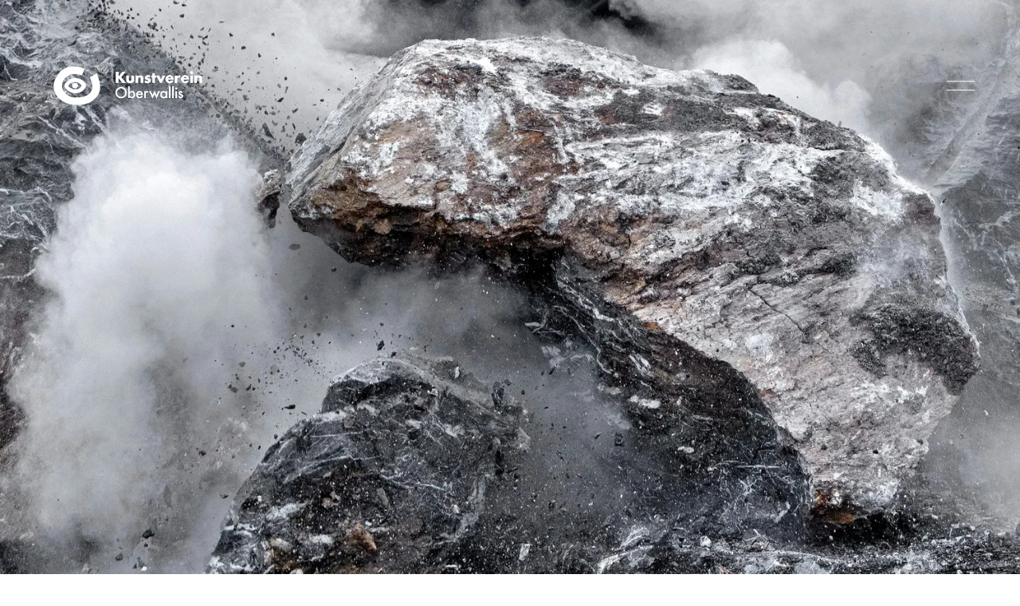

--- FILE ---
content_type: text/html;charset=utf-8
request_url: https://www.kunstvereinoberwallis.ch/?post_type=kvo_ausstellung&p=1642
body_size: 26248
content:
<!doctype html>
<html xmlns:og="http://opengraphprotocol.org/schema/" xmlns:fb="http://www.facebook.com/2008/fbml" lang="de-CH"  >
  <head>
    <meta http-equiv="X-UA-Compatible" content="IE=edge,chrome=1">
    <meta name="viewport" content="width=device-width, initial-scale=1">
    <!-- This is Squarespace. --><!-- kunstverein-oberwallis -->
<base href="">
<meta charset="utf-8" />
<title>Oberwalliser Kunstverein | Kunst erleben – Jetzt entdecken</title>
<meta http-equiv="Accept-CH" content="Sec-CH-UA-Platform-Version, Sec-CH-UA-Model" /><link rel="icon" type="image/x-icon" media="(prefers-color-scheme: light)" href="https://images.squarespace-cdn.com/content/v1/689c50213e8be76c91904fed/64ca088f-5824-4228-a967-340598bbb0d9/favicon.ico?format=100w"/>
<link rel="icon" type="image/x-icon" media="(prefers-color-scheme: dark)" href="https://images.squarespace-cdn.com/content/v1/689c50213e8be76c91904fed/d339dfa0-04e6-4500-9c7c-51f958e74971/favicon.ico?format=100w"/>
<link rel="canonical" href="https://www.kunstvereinoberwallis.ch"/>
<meta property="og:site_name" content="Oberwalliser Kunstverein"/>
<meta property="og:title" content="Oberwalliser Kunstverein | Kunst erleben – Jetzt entdecken"/>
<meta property="og:url" content="https://www.kunstvereinoberwallis.ch"/>
<meta property="og:type" content="website"/>
<meta property="og:description" content="Entdecken Sie die Kunst im Oberwallis. Der Kunstverein fördert lokale und zeitgenössische Kunst durch Ausstellungen und Veranstaltungen. Besuchen Sie uns!"/>
<meta property="og:image" content="http://static1.squarespace.com/static/689c50213e8be76c91904fed/t/689ddd9ae383f866cf70871d/1755176346080/KVO-Logo-shadow.png?format=1500w"/>
<meta property="og:image:width" content="1325"/>
<meta property="og:image:height" content="345"/>
<meta itemprop="name" content="Oberwalliser Kunstverein &#124; Kunst erleben – Jetzt entdecken"/>
<meta itemprop="url" content="https://www.kunstvereinoberwallis.ch"/>
<meta itemprop="description" content="Entdecken Sie die Kunst im Oberwallis. Der Kunstverein fördert lokale und zeitgenössische Kunst durch Ausstellungen und Veranstaltungen. Besuchen Sie uns!"/>
<meta itemprop="thumbnailUrl" content="http://static1.squarespace.com/static/689c50213e8be76c91904fed/t/689ddd9ae383f866cf70871d/1755176346080/KVO-Logo-shadow.png?format=1500w"/>
<link rel="image_src" href="http://static1.squarespace.com/static/689c50213e8be76c91904fed/t/689ddd9ae383f866cf70871d/1755176346080/KVO-Logo-shadow.png?format=1500w" />
<meta itemprop="image" content="http://static1.squarespace.com/static/689c50213e8be76c91904fed/t/689ddd9ae383f866cf70871d/1755176346080/KVO-Logo-shadow.png?format=1500w"/>
<meta name="twitter:title" content="Oberwalliser Kunstverein &#124; Kunst erleben – Jetzt entdecken"/>
<meta name="twitter:image" content="http://static1.squarespace.com/static/689c50213e8be76c91904fed/t/689ddd9ae383f866cf70871d/1755176346080/KVO-Logo-shadow.png?format=1500w"/>
<meta name="twitter:url" content="https://www.kunstvereinoberwallis.ch"/>
<meta name="twitter:card" content="summary"/>
<meta name="twitter:description" content="Entdecken Sie die Kunst im Oberwallis. Der Kunstverein fördert lokale und zeitgenössische Kunst durch Ausstellungen und Veranstaltungen. Besuchen Sie uns!"/>
<meta name="description" content="Entdecken Sie die Kunst im Oberwallis. Der Kunstverein fördert lokale und 
zeitgenössische Kunst durch Ausstellungen und Veranstaltungen. Besuchen Sie 
uns!" />
<link rel="preconnect" href="https://images.squarespace-cdn.com">
<link rel="preconnect" href="https://fonts.gstatic.com" crossorigin>
<link rel="stylesheet" href="https://fonts.googleapis.com/css2?family=Poppins:ital,wght@0,500;0,700;1,500;1,700"><script type="text/javascript" crossorigin="anonymous" defer="true" nomodule="nomodule" src="//assets.squarespace.com/@sqs/polyfiller/1.6/legacy.js"></script>
<script type="text/javascript" crossorigin="anonymous" defer="true" src="//assets.squarespace.com/@sqs/polyfiller/1.6/modern.js"></script>
<script type="text/javascript">SQUARESPACE_ROLLUPS = {};</script>
<script>(function(rollups, name) { if (!rollups[name]) { rollups[name] = {}; } rollups[name].js = ["//assets.squarespace.com/universal/scripts-compressed/extract-css-runtime-5289fddd687cf24f-min.de-DE.js"]; })(SQUARESPACE_ROLLUPS, 'squarespace-extract_css_runtime');</script>
<script crossorigin="anonymous" src="//assets.squarespace.com/universal/scripts-compressed/extract-css-runtime-5289fddd687cf24f-min.de-DE.js" defer ></script><script>(function(rollups, name) { if (!rollups[name]) { rollups[name] = {}; } rollups[name].js = ["//assets.squarespace.com/universal/scripts-compressed/extract-css-moment-js-vendor-48fb6a24dfb74ce8-min.de-DE.js"]; })(SQUARESPACE_ROLLUPS, 'squarespace-extract_css_moment_js_vendor');</script>
<script crossorigin="anonymous" src="//assets.squarespace.com/universal/scripts-compressed/extract-css-moment-js-vendor-48fb6a24dfb74ce8-min.de-DE.js" defer ></script><script>(function(rollups, name) { if (!rollups[name]) { rollups[name] = {}; } rollups[name].js = ["//assets.squarespace.com/universal/scripts-compressed/cldr-resource-pack-50ba69cd80468ea3-min.de-DE.js"]; })(SQUARESPACE_ROLLUPS, 'squarespace-cldr_resource_pack');</script>
<script crossorigin="anonymous" src="//assets.squarespace.com/universal/scripts-compressed/cldr-resource-pack-50ba69cd80468ea3-min.de-DE.js" defer ></script><script>(function(rollups, name) { if (!rollups[name]) { rollups[name] = {}; } rollups[name].js = ["//assets.squarespace.com/universal/scripts-compressed/common-vendors-stable-0f97c66272d2a85d-min.de-DE.js"]; })(SQUARESPACE_ROLLUPS, 'squarespace-common_vendors_stable');</script>
<script crossorigin="anonymous" src="//assets.squarespace.com/universal/scripts-compressed/common-vendors-stable-0f97c66272d2a85d-min.de-DE.js" defer ></script><script>(function(rollups, name) { if (!rollups[name]) { rollups[name] = {}; } rollups[name].js = ["//assets.squarespace.com/universal/scripts-compressed/common-vendors-59b2ccff02c29938-min.de-DE.js"]; })(SQUARESPACE_ROLLUPS, 'squarespace-common_vendors');</script>
<script crossorigin="anonymous" src="//assets.squarespace.com/universal/scripts-compressed/common-vendors-59b2ccff02c29938-min.de-DE.js" defer ></script><script>(function(rollups, name) { if (!rollups[name]) { rollups[name] = {}; } rollups[name].js = ["//assets.squarespace.com/universal/scripts-compressed/common-f553cc22e8d62fc8-min.de-DE.js"]; })(SQUARESPACE_ROLLUPS, 'squarespace-common');</script>
<script crossorigin="anonymous" src="//assets.squarespace.com/universal/scripts-compressed/common-f553cc22e8d62fc8-min.de-DE.js" defer ></script><script>(function(rollups, name) { if (!rollups[name]) { rollups[name] = {}; } rollups[name].js = ["//assets.squarespace.com/universal/scripts-compressed/user-account-core-f3c386eae2474d23-min.de-DE.js"]; })(SQUARESPACE_ROLLUPS, 'squarespace-user_account_core');</script>
<script crossorigin="anonymous" src="//assets.squarespace.com/universal/scripts-compressed/user-account-core-f3c386eae2474d23-min.de-DE.js" defer ></script><script>(function(rollups, name) { if (!rollups[name]) { rollups[name] = {}; } rollups[name].css = ["//assets.squarespace.com/universal/styles-compressed/user-account-core-70c8115da1e1c15c-min.de-DE.css"]; })(SQUARESPACE_ROLLUPS, 'squarespace-user_account_core');</script>
<link rel="stylesheet" type="text/css" href="//assets.squarespace.com/universal/styles-compressed/user-account-core-70c8115da1e1c15c-min.de-DE.css"><script>(function(rollups, name) { if (!rollups[name]) { rollups[name] = {}; } rollups[name].js = ["//assets.squarespace.com/universal/scripts-compressed/performance-f16d11660b3c8eef-min.de-DE.js"]; })(SQUARESPACE_ROLLUPS, 'squarespace-performance');</script>
<script crossorigin="anonymous" src="//assets.squarespace.com/universal/scripts-compressed/performance-f16d11660b3c8eef-min.de-DE.js" defer ></script><script data-name="static-context">Static = window.Static || {}; Static.SQUARESPACE_CONTEXT = {"betaFeatureFlags":["section-sdk-plp-list-view-atc-button-enabled","supports_versioned_template_assets","modernized-pdp-m2-enabled","i18n_beta_website_locales","member_areas_feature","enable_form_submission_trigger","marketing_automations","form_block_first_last_name_required","override_block_styles","campaigns_discount_section_in_blasts","commerce-product-forms-rendering","campaigns_new_image_layout_picker","scripts_defer","campaigns_thumbnail_layout","marketing_landing_page","contacts_and_campaigns_redesign","nested_categories","campaigns_merch_state","campaigns_import_discounts","campaigns_discount_section_in_automations","new_stacked_index"],"facebookAppId":"314192535267336","facebookApiVersion":"v6.0","rollups":{"squarespace-announcement-bar":{"js":"//assets.squarespace.com/universal/scripts-compressed/announcement-bar-c13fc1b085cbb87e-min.de-DE.js"},"squarespace-audio-player":{"css":"//assets.squarespace.com/universal/styles-compressed/audio-player-b05f5197a871c566-min.de-DE.css","js":"//assets.squarespace.com/universal/scripts-compressed/audio-player-92407475c203255f-min.de-DE.js"},"squarespace-blog-collection-list":{"css":"//assets.squarespace.com/universal/styles-compressed/blog-collection-list-b4046463b72f34e2-min.de-DE.css","js":"//assets.squarespace.com/universal/scripts-compressed/blog-collection-list-a71358c03bb1d1bf-min.de-DE.js"},"squarespace-calendar-block-renderer":{"css":"//assets.squarespace.com/universal/styles-compressed/calendar-block-renderer-b72d08ba4421f5a0-min.de-DE.css","js":"//assets.squarespace.com/universal/scripts-compressed/calendar-block-renderer-105de60650a0930b-min.de-DE.js"},"squarespace-chartjs-helpers":{"css":"//assets.squarespace.com/universal/styles-compressed/chartjs-helpers-96b256171ee039c1-min.de-DE.css","js":"//assets.squarespace.com/universal/scripts-compressed/chartjs-helpers-62515106ced6661a-min.de-DE.js"},"squarespace-comments":{"css":"//assets.squarespace.com/universal/styles-compressed/comments-621cedd89299c26d-min.de-DE.css","js":"//assets.squarespace.com/universal/scripts-compressed/comments-12ba4675f1e7cfbc-min.de-DE.js"},"squarespace-custom-css-popup":{"css":"//assets.squarespace.com/universal/styles-compressed/custom-css-popup-2521e9fac704ef13-min.de-DE.css","js":"//assets.squarespace.com/universal/scripts-compressed/custom-css-popup-d6ac6072e053da0e-min.de-DE.js"},"squarespace-dialog":{"css":"//assets.squarespace.com/universal/styles-compressed/dialog-f9093f2d526b94df-min.de-DE.css","js":"//assets.squarespace.com/universal/scripts-compressed/dialog-c4b851169e8cea97-min.de-DE.js"},"squarespace-events-collection":{"css":"//assets.squarespace.com/universal/styles-compressed/events-collection-b72d08ba4421f5a0-min.de-DE.css","js":"//assets.squarespace.com/universal/scripts-compressed/events-collection-f4dffa11752daf38-min.de-DE.js"},"squarespace-form-rendering-utils":{"js":"//assets.squarespace.com/universal/scripts-compressed/form-rendering-utils-a005c2f23e75bdf5-min.de-DE.js"},"squarespace-forms":{"css":"//assets.squarespace.com/universal/styles-compressed/forms-0afd3c6ac30bbab1-min.de-DE.css","js":"//assets.squarespace.com/universal/scripts-compressed/forms-31f29de532ebde8f-min.de-DE.js"},"squarespace-gallery-collection-list":{"css":"//assets.squarespace.com/universal/styles-compressed/gallery-collection-list-b4046463b72f34e2-min.de-DE.css","js":"//assets.squarespace.com/universal/scripts-compressed/gallery-collection-list-cf4c132d5949ca1a-min.de-DE.js"},"squarespace-image-zoom":{"css":"//assets.squarespace.com/universal/styles-compressed/image-zoom-b4046463b72f34e2-min.de-DE.css","js":"//assets.squarespace.com/universal/scripts-compressed/image-zoom-39ac792945edaf59-min.de-DE.js"},"squarespace-pinterest":{"css":"//assets.squarespace.com/universal/styles-compressed/pinterest-b4046463b72f34e2-min.de-DE.css","js":"//assets.squarespace.com/universal/scripts-compressed/pinterest-946c7c11b835bf3e-min.de-DE.js"},"squarespace-popup-overlay":{"css":"//assets.squarespace.com/universal/styles-compressed/popup-overlay-b742b752f5880972-min.de-DE.css","js":"//assets.squarespace.com/universal/scripts-compressed/popup-overlay-240c3ae69b9badcb-min.de-DE.js"},"squarespace-product-quick-view":{"css":"//assets.squarespace.com/universal/styles-compressed/product-quick-view-9548705e5cf7ee87-min.de-DE.css","js":"//assets.squarespace.com/universal/scripts-compressed/product-quick-view-806bd5abc709feea-min.de-DE.js"},"squarespace-products-collection-item-v2":{"css":"//assets.squarespace.com/universal/styles-compressed/products-collection-item-v2-b4046463b72f34e2-min.de-DE.css","js":"//assets.squarespace.com/universal/scripts-compressed/products-collection-item-v2-166ce5466e1d8d26-min.de-DE.js"},"squarespace-products-collection-list-v2":{"css":"//assets.squarespace.com/universal/styles-compressed/products-collection-list-v2-b4046463b72f34e2-min.de-DE.css","js":"//assets.squarespace.com/universal/scripts-compressed/products-collection-list-v2-aa0ac3d6e22eafc1-min.de-DE.js"},"squarespace-search-page":{"css":"//assets.squarespace.com/universal/styles-compressed/search-page-90a67fc09b9b32c6-min.de-DE.css","js":"//assets.squarespace.com/universal/scripts-compressed/search-page-c6ad14f12a09de58-min.de-DE.js"},"squarespace-search-preview":{"js":"//assets.squarespace.com/universal/scripts-compressed/search-preview-eb022104a1a7b46b-min.de-DE.js"},"squarespace-simple-liking":{"css":"//assets.squarespace.com/universal/styles-compressed/simple-liking-701bf8bbc05ec6aa-min.de-DE.css","js":"//assets.squarespace.com/universal/scripts-compressed/simple-liking-907c4f84c338d64d-min.de-DE.js"},"squarespace-social-buttons":{"css":"//assets.squarespace.com/universal/styles-compressed/social-buttons-95032e5fa98e47a5-min.de-DE.css","js":"//assets.squarespace.com/universal/scripts-compressed/social-buttons-300ebe355c57e4f5-min.de-DE.js"},"squarespace-tourdates":{"css":"//assets.squarespace.com/universal/styles-compressed/tourdates-b4046463b72f34e2-min.de-DE.css","js":"//assets.squarespace.com/universal/scripts-compressed/tourdates-cdda622d3915ab00-min.de-DE.js"},"squarespace-website-overlays-manager":{"css":"//assets.squarespace.com/universal/styles-compressed/website-overlays-manager-07ea5a4e004e6710-min.de-DE.css","js":"//assets.squarespace.com/universal/scripts-compressed/website-overlays-manager-4a816865865b7d0a-min.de-DE.js"}},"pageType":2,"website":{"id":"689c50213e8be76c91904fed","identifier":"kunstverein-oberwallis","websiteType":1,"contentModifiedOn":1768754146147,"cloneable":false,"hasBeenCloneable":false,"siteStatus":{},"language":"de-CH","translationLocale":"de-DE","formattingLocale":"de-CH","timeZone":"Europe/Zurich","machineTimeZoneOffset":3600000,"timeZoneOffset":3600000,"timeZoneAbbr":"CET","siteTitle":"Oberwalliser Kunstverein","fullSiteTitle":"Oberwalliser Kunstverein | Kunst erleben \u2013 Jetzt entdecken","siteDescription":"","location":{},"logoImageId":"689ddd9ae383f866cf70871d","shareButtonOptions":{"6":true,"4":true,"3":true,"2":true,"7":true,"1":true,"8":true},"logoImageUrl":"//images.squarespace-cdn.com/content/v1/689c50213e8be76c91904fed/011d7619-db8c-4c52-a0d0-ed9b25f46737/KVO-Logo-shadow.png","authenticUrl":"https://www.kunstvereinoberwallis.ch","internalUrl":"https://kunstverein-oberwallis.squarespace.com","baseUrl":"https://www.kunstvereinoberwallis.ch","primaryDomain":"www.kunstvereinoberwallis.ch","sslSetting":3,"isHstsEnabled":true,"socialAccounts":[{"serviceId":60,"screenname":"Facebook","addedOn":1755075450834,"profileUrl":"http://facebook.com/squarespace","iconEnabled":true,"serviceName":"facebook-unauth"},{"serviceId":62,"screenname":"Twitter","addedOn":1755075450839,"profileUrl":"http://twitter.com/squarespace","iconEnabled":true,"serviceName":"twitter-unauth"},{"serviceId":64,"screenname":"Instagram","addedOn":1755075450839,"profileUrl":"http://instagram.com/squarespace","iconEnabled":true,"serviceName":"instagram-unauth"}],"typekitId":"","statsMigrated":false,"imageMetadataProcessingEnabled":false,"screenshotId":"7ddf13ddf688a59aa8c8a869d0851e831904997732c4668165c7cafa91659f07","captchaSettings":{"enabledForDonations":false},"showOwnerLogin":false},"websiteSettings":{"id":"689c50213e8be76c91904ff0","websiteId":"689c50213e8be76c91904fed","subjects":[],"country":"CH","state":"ZH","simpleLikingEnabled":true,"mobileInfoBarSettings":{"style":1,"isContactEmailEnabled":false,"isContactPhoneNumberEnabled":false,"isLocationEnabled":false,"isBusinessHoursEnabled":false},"announcementBarSettings":{"style":2,"text":"<p data-rte-preserve-empty=\"true\" style=\"white-space:pre-wrap;\">N\u00C4CHSTE AUSSTELLUNG: NEUE GENERATION, PEDRO RODRIGUES</p>","clickthroughUrl":{"url":"/programm","newWindow":false}},"popupOverlaySettings":{"style":1,"showOnScroll":true,"scrollPercentage":25,"showOnTimer":true,"timerDelay":5000,"showUntilSignup":true,"displayFrequency":30,"enableMobile":true,"enabledPages":[],"showOnAllPages":true,"version":1},"commentLikesAllowed":true,"commentAnonAllowed":true,"commentThreaded":true,"commentApprovalRequired":false,"commentAvatarsOn":true,"commentSortType":2,"commentFlagThreshold":0,"commentFlagsAllowed":true,"commentEnableByDefault":true,"commentDisableAfterDaysDefault":0,"disqusShortname":"","commentsEnabled":false,"businessHours":{},"storeSettings":{"returnPolicy":null,"termsOfService":null,"privacyPolicy":null,"expressCheckout":false,"continueShoppingLinkUrl":"/","useLightCart":false,"showNoteField":false,"shippingCountryDefaultValue":"US","billToShippingDefaultValue":false,"showShippingPhoneNumber":true,"isShippingPhoneRequired":false,"showBillingPhoneNumber":true,"isBillingPhoneRequired":false,"currenciesSupported":["USD","CAD","GBP","AUD","EUR","CHF","NOK","SEK","DKK","NZD","SGD","MXN","HKD","CZK","ILS","MYR","RUB","PHP","PLN","THB","BRL","ARS","COP","IDR","INR","JPY","ZAR"],"defaultCurrency":"USD","selectedCurrency":"CHF","measurementStandard":1,"showCustomCheckoutForm":false,"checkoutPageMarketingOptInEnabled":true,"enableMailingListOptInByDefault":false,"sameAsRetailLocation":false,"merchandisingSettings":{"scarcityEnabledOnProductItems":false,"scarcityEnabledOnProductBlocks":false,"scarcityMessageType":"DEFAULT_SCARCITY_MESSAGE","scarcityThreshold":10,"multipleQuantityAllowedForServices":true,"restockNotificationsEnabled":false,"restockNotificationsSuccessText":"","restockNotificationsMailingListSignUpEnabled":false,"relatedProductsEnabled":false,"relatedProductsOrdering":"random","soldOutVariantsDropdownDisabled":false,"productComposerOptedIn":false,"productComposerABTestOptedOut":false,"productReviewsEnabled":false},"minimumOrderSubtotalEnabled":false,"minimumOrderSubtotal":{"currency":"CHF","value":"0.00"},"addToCartConfirmationType":2,"isLive":false,"multipleQuantityAllowedForServices":true},"useEscapeKeyToLogin":false,"ssBadgeType":1,"ssBadgePosition":4,"ssBadgeVisibility":1,"ssBadgeDevices":1,"pinterestOverlayOptions":{"mode":"disabled"},"userAccountsSettings":{"loginAllowed":true,"signupAllowed":true}},"cookieSettings":{"isCookieBannerEnabled":false,"isRestrictiveCookiePolicyEnabled":false,"cookieBannerText":"","cookieBannerTheme":"","cookieBannerVariant":"","cookieBannerPosition":"","cookieBannerCtaVariant":"","cookieBannerCtaText":"","cookieBannerAcceptType":"OPT_IN","cookieBannerOptOutCtaText":"","cookieBannerHasOptOut":false,"cookieBannerHasManageCookies":true,"cookieBannerManageCookiesLabel":"","cookieBannerSavedPreferencesText":"","cookieBannerSavedPreferencesLayout":"PILL"},"websiteCloneable":false,"collection":{"title":"Home","id":"689c50223e8be76c91905029","fullUrl":"/","type":10,"permissionType":1},"subscribed":false,"appDomain":"squarespace.com","templateTweakable":true,"tweakJSON":{"form-use-theme-colors":"true","header-logo-height":"57px","header-mobile-logo-max-height":"51px","header-vert-padding":"3.3vw","header-width":"Full","maxPageWidth":"2560px","mobile-header-vert-padding":"6vw","pagePadding":"4vw","tweak-blog-alternating-side-by-side-image-aspect-ratio":"1:1 Square","tweak-blog-alternating-side-by-side-image-spacing":"5%","tweak-blog-alternating-side-by-side-meta-spacing":"15px","tweak-blog-alternating-side-by-side-primary-meta":"Categories","tweak-blog-alternating-side-by-side-read-more-spacing":"5px","tweak-blog-alternating-side-by-side-secondary-meta":"Date","tweak-blog-basic-grid-columns":"4","tweak-blog-basic-grid-image-aspect-ratio":"1:1 Square","tweak-blog-basic-grid-image-spacing":"30px","tweak-blog-basic-grid-meta-spacing":"0px","tweak-blog-basic-grid-primary-meta":"Categories","tweak-blog-basic-grid-read-more-spacing":"15px","tweak-blog-basic-grid-secondary-meta":"None","tweak-blog-item-custom-width":"60","tweak-blog-item-show-author-profile":"false","tweak-blog-item-width":"Narrow","tweak-blog-masonry-columns":"4","tweak-blog-masonry-horizontal-spacing":"150px","tweak-blog-masonry-image-spacing":"25px","tweak-blog-masonry-meta-spacing":"20px","tweak-blog-masonry-primary-meta":"Date","tweak-blog-masonry-read-more-spacing":"5px","tweak-blog-masonry-secondary-meta":"None","tweak-blog-masonry-vertical-spacing":"100px","tweak-blog-side-by-side-image-aspect-ratio":"1:1 Square","tweak-blog-side-by-side-image-spacing":"6%","tweak-blog-side-by-side-meta-spacing":"20px","tweak-blog-side-by-side-primary-meta":"Categories","tweak-blog-side-by-side-read-more-spacing":"5px","tweak-blog-side-by-side-secondary-meta":"Date","tweak-blog-single-column-image-spacing":"40px","tweak-blog-single-column-meta-spacing":"30px","tweak-blog-single-column-primary-meta":"Categories","tweak-blog-single-column-read-more-spacing":"30px","tweak-blog-single-column-secondary-meta":"Date","tweak-events-stacked-show-thumbnails":"true","tweak-events-stacked-thumbnail-size":"3:2 Standard","tweak-fixed-header":"false","tweak-fixed-header-style":"Scroll Back","tweak-global-animations-animation-curve":"ease","tweak-global-animations-animation-delay":"0.1s","tweak-global-animations-animation-duration":"0.1s","tweak-global-animations-animation-style":"fade","tweak-global-animations-animation-type":"none","tweak-global-animations-complexity-level":"detailed","tweak-global-animations-enabled":"false","tweak-portfolio-grid-basic-custom-height":"50","tweak-portfolio-grid-overlay-custom-height":"50","tweak-portfolio-hover-follow-acceleration":"10%","tweak-portfolio-hover-follow-animation-duration":"Medium","tweak-portfolio-hover-follow-animation-type":"Fade","tweak-portfolio-hover-follow-delimiter":"Forward Slash","tweak-portfolio-hover-follow-front":"false","tweak-portfolio-hover-follow-layout":"Inline","tweak-portfolio-hover-follow-size":"75","tweak-portfolio-hover-follow-text-spacing-x":"1.5","tweak-portfolio-hover-follow-text-spacing-y":"1.5","tweak-portfolio-hover-static-animation-duration":"Medium","tweak-portfolio-hover-static-animation-type":"Scale Up","tweak-portfolio-hover-static-delimiter":"Forward Slash","tweak-portfolio-hover-static-front":"false","tweak-portfolio-hover-static-layout":"Stacked","tweak-portfolio-hover-static-size":"75","tweak-portfolio-hover-static-text-spacing-x":"1.5","tweak-portfolio-hover-static-text-spacing-y":"1.5","tweak-portfolio-index-background-animation-duration":"Medium","tweak-portfolio-index-background-animation-type":"Fade","tweak-portfolio-index-background-custom-height":"50","tweak-portfolio-index-background-delimiter":"None","tweak-portfolio-index-background-height":"Large","tweak-portfolio-index-background-horizontal-alignment":"Center","tweak-portfolio-index-background-link-format":"Stacked","tweak-portfolio-index-background-persist":"false","tweak-portfolio-index-background-vertical-alignment":"Middle","tweak-portfolio-index-background-width":"Full Bleed","tweak-product-basic-item-click-action":"None","tweak-product-basic-item-gallery-aspect-ratio":"3:4 Three-Four (Vertical)","tweak-product-basic-item-gallery-design":"Slideshow","tweak-product-basic-item-gallery-width":"50%","tweak-product-basic-item-hover-action":"None","tweak-product-basic-item-image-spacing":"3vw","tweak-product-basic-item-image-zoom-factor":"1.75","tweak-product-basic-item-product-variant-display":"Dropdown","tweak-product-basic-item-thumbnail-placement":"Side","tweak-product-basic-item-variant-picker-layout":"Dropdowns","tweak-products-add-to-cart-button":"false","tweak-products-columns":"3","tweak-products-gutter-column":"2vw","tweak-products-gutter-row":"3vw","tweak-products-header-text-alignment":"Middle","tweak-products-image-aspect-ratio":"1:1 Square","tweak-products-image-text-spacing":"1vw","tweak-products-mobile-columns":"1","tweak-products-text-alignment":"Left","tweak-products-width":"Inset","tweak-transparent-header":"false"},"templateId":"5c5a519771c10ba3470d8101","templateVersion":"7.1","pageFeatures":[1,2,4],"gmRenderKey":"QUl6YVN5Q0JUUk9xNkx1dkZfSUUxcjQ2LVQ0QWVUU1YtMGQ3bXk4","templateScriptsRootUrl":"https://static1.squarespace.com/static/vta/5c5a519771c10ba3470d8101/scripts/","impersonatedSession":false,"tzData":{"zones":[[60,"EU","CE%sT",null]],"rules":{"EU":[[1981,"max",null,"Mar","lastSun","1:00u","1:00","S"],[1996,"max",null,"Oct","lastSun","1:00u","0",null]]}},"showAnnouncementBar":true,"recaptchaEnterpriseContext":{"recaptchaEnterpriseSiteKey":"6LdDFQwjAAAAAPigEvvPgEVbb7QBm-TkVJdDTlAv"},"i18nContext":{"timeZoneData":{"id":"Europe/Zurich","name":"Mitteleurop\u00E4ische Zeit"}},"env":"PRODUCTION","visitorFormContext":{"formFieldFormats":{"initialPhoneFormat":{"id":0,"type":"PHONE_NUMBER","country":"CH","labelLocale":"de-DE","fields":[{"type":"FIELD","label":"1","identifier":"1","length":2,"required":false,"metadata":{}},{"type":"SEPARATOR","label":" ","identifier":"Space","length":0,"required":false,"metadata":{}},{"type":"FIELD","label":"2","identifier":"2","length":3,"required":false,"metadata":{}},{"type":"SEPARATOR","label":" ","identifier":"Space","length":0,"required":false,"metadata":{}},{"type":"FIELD","label":"3","identifier":"3","length":2,"required":false,"metadata":{}},{"type":"SEPARATOR","label":" ","identifier":"Space","length":0,"required":false,"metadata":{}},{"type":"FIELD","label":"4","identifier":"4","length":13,"required":false,"metadata":{}}]},"initialNameOrder":"GIVEN_FIRST","initialAddressFormat":{"id":0,"type":"ADDRESS","country":"CH","labelLocale":"de","fields":[{"type":"FIELD","label":"Stra\u00DFe und Hausnummer","identifier":"Line1","length":0,"required":true,"metadata":{"autocomplete":"address-line1"}},{"type":"SEPARATOR","label":"\n","identifier":"Newline","length":0,"required":false,"metadata":{}},{"type":"FIELD","label":"Adresszusatz","identifier":"Line2","length":0,"required":false,"metadata":{"autocomplete":"address-line2"}},{"type":"SEPARATOR","label":"\n","identifier":"Newline","length":0,"required":false,"metadata":{}},{"type":"FIELD","label":"Postleitzahl","identifier":"Zip","length":0,"required":true,"metadata":{"autocomplete":"postal-code"}},{"type":"SEPARATOR","label":" ","identifier":"Space","length":0,"required":false,"metadata":{}},{"type":"FIELD","label":"Stadt","identifier":"City","length":0,"required":true,"metadata":{"autocomplete":"address-level1"}}]},"countries":[{"name":"Afghanistan","code":"AF","phoneCode":"+93"},{"name":"\u00C4gypten","code":"EG","phoneCode":"+20"},{"name":"\u00C5landinseln","code":"AX","phoneCode":"+358"},{"name":"Albanien","code":"AL","phoneCode":"+355"},{"name":"Algerien","code":"DZ","phoneCode":"+213"},{"name":"Amerikanische Jungferninseln","code":"VI","phoneCode":"+1"},{"name":"Amerikanisch-Samoa","code":"AS","phoneCode":"+1"},{"name":"Andorra","code":"AD","phoneCode":"+376"},{"name":"Angola","code":"AO","phoneCode":"+244"},{"name":"Anguilla","code":"AI","phoneCode":"+1"},{"name":"Antigua und Barbuda","code":"AG","phoneCode":"+1"},{"name":"\u00C4quatorialguinea","code":"GQ","phoneCode":"+240"},{"name":"Argentinien","code":"AR","phoneCode":"+54"},{"name":"Armenien","code":"AM","phoneCode":"+374"},{"name":"Aruba","code":"AW","phoneCode":"+297"},{"name":"Ascension","code":"AC","phoneCode":"+247"},{"name":"Aserbaidschan","code":"AZ","phoneCode":"+994"},{"name":"\u00C4thiopien","code":"ET","phoneCode":"+251"},{"name":"Australien","code":"AU","phoneCode":"+61"},{"name":"Bahamas","code":"BS","phoneCode":"+1"},{"name":"Bahrain","code":"BH","phoneCode":"+973"},{"name":"Bangladesch","code":"BD","phoneCode":"+880"},{"name":"Barbados","code":"BB","phoneCode":"+1"},{"name":"Belarus","code":"BY","phoneCode":"+375"},{"name":"Belgien","code":"BE","phoneCode":"+32"},{"name":"Belize","code":"BZ","phoneCode":"+501"},{"name":"Benin","code":"BJ","phoneCode":"+229"},{"name":"Bermuda","code":"BM","phoneCode":"+1"},{"name":"Bhutan","code":"BT","phoneCode":"+975"},{"name":"Bolivien","code":"BO","phoneCode":"+591"},{"name":"Bosnien und Herzegowina","code":"BA","phoneCode":"+387"},{"name":"Botsuana","code":"BW","phoneCode":"+267"},{"name":"Brasilien","code":"BR","phoneCode":"+55"},{"name":"Britische Jungferninseln","code":"VG","phoneCode":"+1"},{"name":"Britisches Territorium im Indischen Ozean","code":"IO","phoneCode":"+246"},{"name":"Brunei Darussalam","code":"BN","phoneCode":"+673"},{"name":"Bulgarien","code":"BG","phoneCode":"+359"},{"name":"Burkina Faso","code":"BF","phoneCode":"+226"},{"name":"Burundi","code":"BI","phoneCode":"+257"},{"name":"Cabo Verde","code":"CV","phoneCode":"+238"},{"name":"Chile","code":"CL","phoneCode":"+56"},{"name":"China","code":"CN","phoneCode":"+86"},{"name":"Cookinseln","code":"CK","phoneCode":"+682"},{"name":"Costa Rica","code":"CR","phoneCode":"+506"},{"name":"C\u00F4te d\u2019Ivoire","code":"CI","phoneCode":"+225"},{"name":"Cura\u00E7ao","code":"CW","phoneCode":"+599"},{"name":"D\u00E4nemark","code":"DK","phoneCode":"+45"},{"name":"Deutschland","code":"DE","phoneCode":"+49"},{"name":"Dominica","code":"DM","phoneCode":"+1"},{"name":"Dominikanische Republik","code":"DO","phoneCode":"+1"},{"name":"Dschibuti","code":"DJ","phoneCode":"+253"},{"name":"Ecuador","code":"EC","phoneCode":"+593"},{"name":"El Salvador","code":"SV","phoneCode":"+503"},{"name":"Eritrea","code":"ER","phoneCode":"+291"},{"name":"Estland","code":"EE","phoneCode":"+372"},{"name":"Eswatini","code":"SZ","phoneCode":"+268"},{"name":"Falklandinseln","code":"FK","phoneCode":"+500"},{"name":"F\u00E4r\u00F6er","code":"FO","phoneCode":"+298"},{"name":"Fidschi","code":"FJ","phoneCode":"+679"},{"name":"Finnland","code":"FI","phoneCode":"+358"},{"name":"Frankreich","code":"FR","phoneCode":"+33"},{"name":"Franz\u00F6sisch-Guayana","code":"GF","phoneCode":"+594"},{"name":"Franz\u00F6sisch-Polynesien","code":"PF","phoneCode":"+689"},{"name":"Gabun","code":"GA","phoneCode":"+241"},{"name":"Gambia","code":"GM","phoneCode":"+220"},{"name":"Georgien","code":"GE","phoneCode":"+995"},{"name":"Ghana","code":"GH","phoneCode":"+233"},{"name":"Gibraltar","code":"GI","phoneCode":"+350"},{"name":"Grenada","code":"GD","phoneCode":"+1"},{"name":"Griechenland","code":"GR","phoneCode":"+30"},{"name":"Gr\u00F6nland","code":"GL","phoneCode":"+299"},{"name":"Guadeloupe","code":"GP","phoneCode":"+590"},{"name":"Guam","code":"GU","phoneCode":"+1"},{"name":"Guatemala","code":"GT","phoneCode":"+502"},{"name":"Guernsey","code":"GG","phoneCode":"+44"},{"name":"Guinea","code":"GN","phoneCode":"+224"},{"name":"Guinea-Bissau","code":"GW","phoneCode":"+245"},{"name":"Guyana","code":"GY","phoneCode":"+592"},{"name":"Haiti","code":"HT","phoneCode":"+509"},{"name":"Honduras","code":"HN","phoneCode":"+504"},{"name":"Indien","code":"IN","phoneCode":"+91"},{"name":"Indonesien","code":"ID","phoneCode":"+62"},{"name":"Irak","code":"IQ","phoneCode":"+964"},{"name":"Iran","code":"IR","phoneCode":"+98"},{"name":"Irland","code":"IE","phoneCode":"+353"},{"name":"Island","code":"IS","phoneCode":"+354"},{"name":"Isle of Man","code":"IM","phoneCode":"+44"},{"name":"Israel","code":"IL","phoneCode":"+972"},{"name":"Italien","code":"IT","phoneCode":"+39"},{"name":"Jamaika","code":"JM","phoneCode":"+1"},{"name":"Japan","code":"JP","phoneCode":"+81"},{"name":"Jemen","code":"YE","phoneCode":"+967"},{"name":"Jersey","code":"JE","phoneCode":"+44"},{"name":"Jordanien","code":"JO","phoneCode":"+962"},{"name":"Kaimaninseln","code":"KY","phoneCode":"+1"},{"name":"Kambodscha","code":"KH","phoneCode":"+855"},{"name":"Kamerun","code":"CM","phoneCode":"+237"},{"name":"Kanada","code":"CA","phoneCode":"+1"},{"name":"Karibische Niederlande","code":"BQ","phoneCode":"+599"},{"name":"Kasachstan","code":"KZ","phoneCode":"+7"},{"name":"Katar","code":"QA","phoneCode":"+974"},{"name":"Kenia","code":"KE","phoneCode":"+254"},{"name":"Kirgisistan","code":"KG","phoneCode":"+996"},{"name":"Kiribati","code":"KI","phoneCode":"+686"},{"name":"Kokosinseln","code":"CC","phoneCode":"+61"},{"name":"Kolumbien","code":"CO","phoneCode":"+57"},{"name":"Komoren","code":"KM","phoneCode":"+269"},{"name":"Kongo-Brazzaville","code":"CG","phoneCode":"+242"},{"name":"Kongo-Kinshasa","code":"CD","phoneCode":"+243"},{"name":"Kosovo","code":"XK","phoneCode":"+383"},{"name":"Kroatien","code":"HR","phoneCode":"+385"},{"name":"Kuba","code":"CU","phoneCode":"+53"},{"name":"Kuwait","code":"KW","phoneCode":"+965"},{"name":"Laos","code":"LA","phoneCode":"+856"},{"name":"Lesotho","code":"LS","phoneCode":"+266"},{"name":"Lettland","code":"LV","phoneCode":"+371"},{"name":"Libanon","code":"LB","phoneCode":"+961"},{"name":"Liberia","code":"LR","phoneCode":"+231"},{"name":"Libyen","code":"LY","phoneCode":"+218"},{"name":"Liechtenstein","code":"LI","phoneCode":"+423"},{"name":"Litauen","code":"LT","phoneCode":"+370"},{"name":"Luxemburg","code":"LU","phoneCode":"+352"},{"name":"Madagaskar","code":"MG","phoneCode":"+261"},{"name":"Malawi","code":"MW","phoneCode":"+265"},{"name":"Malaysia","code":"MY","phoneCode":"+60"},{"name":"Malediven","code":"MV","phoneCode":"+960"},{"name":"Mali","code":"ML","phoneCode":"+223"},{"name":"Malta","code":"MT","phoneCode":"+356"},{"name":"Marokko","code":"MA","phoneCode":"+212"},{"name":"Marshallinseln","code":"MH","phoneCode":"+692"},{"name":"Martinique","code":"MQ","phoneCode":"+596"},{"name":"Mauretanien","code":"MR","phoneCode":"+222"},{"name":"Mauritius","code":"MU","phoneCode":"+230"},{"name":"Mayotte","code":"YT","phoneCode":"+262"},{"name":"Mexiko","code":"MX","phoneCode":"+52"},{"name":"Mikronesien","code":"FM","phoneCode":"+691"},{"name":"Monaco","code":"MC","phoneCode":"+377"},{"name":"Mongolei","code":"MN","phoneCode":"+976"},{"name":"Montenegro","code":"ME","phoneCode":"+382"},{"name":"Montserrat","code":"MS","phoneCode":"+1"},{"name":"Mosambik","code":"MZ","phoneCode":"+258"},{"name":"Myanmar","code":"MM","phoneCode":"+95"},{"name":"Namibia","code":"NA","phoneCode":"+264"},{"name":"Nauru","code":"NR","phoneCode":"+674"},{"name":"Nepal","code":"NP","phoneCode":"+977"},{"name":"Neukaledonien","code":"NC","phoneCode":"+687"},{"name":"Neuseeland","code":"NZ","phoneCode":"+64"},{"name":"Nicaragua","code":"NI","phoneCode":"+505"},{"name":"Niederlande","code":"NL","phoneCode":"+31"},{"name":"Niger","code":"NE","phoneCode":"+227"},{"name":"Nigeria","code":"NG","phoneCode":"+234"},{"name":"Niue","code":"NU","phoneCode":"+683"},{"name":"Nordkorea","code":"KP","phoneCode":"+850"},{"name":"N\u00F6rdliche Marianen","code":"MP","phoneCode":"+1"},{"name":"Nordmazedonien","code":"MK","phoneCode":"+389"},{"name":"Norfolkinsel","code":"NF","phoneCode":"+672"},{"name":"Norwegen","code":"NO","phoneCode":"+47"},{"name":"Oman","code":"OM","phoneCode":"+968"},{"name":"\u00D6sterreich","code":"AT","phoneCode":"+43"},{"name":"Pakistan","code":"PK","phoneCode":"+92"},{"name":"Pal\u00E4stinensische Autonomiegebiete","code":"PS","phoneCode":"+970"},{"name":"Palau","code":"PW","phoneCode":"+680"},{"name":"Panama","code":"PA","phoneCode":"+507"},{"name":"Papua-Neuguinea","code":"PG","phoneCode":"+675"},{"name":"Paraguay","code":"PY","phoneCode":"+595"},{"name":"Peru","code":"PE","phoneCode":"+51"},{"name":"Philippinen","code":"PH","phoneCode":"+63"},{"name":"Polen","code":"PL","phoneCode":"+48"},{"name":"Portugal","code":"PT","phoneCode":"+351"},{"name":"Puerto Rico","code":"PR","phoneCode":"+1"},{"name":"Republik Moldau","code":"MD","phoneCode":"+373"},{"name":"R\u00E9union","code":"RE","phoneCode":"+262"},{"name":"Ruanda","code":"RW","phoneCode":"+250"},{"name":"Rum\u00E4nien","code":"RO","phoneCode":"+40"},{"name":"Russland","code":"RU","phoneCode":"+7"},{"name":"Salomonen","code":"SB","phoneCode":"+677"},{"name":"Sambia","code":"ZM","phoneCode":"+260"},{"name":"Samoa","code":"WS","phoneCode":"+685"},{"name":"San Marino","code":"SM","phoneCode":"+378"},{"name":"S\u00E3o Tom\u00E9 und Pr\u00EDncipe","code":"ST","phoneCode":"+239"},{"name":"Saudi-Arabien","code":"SA","phoneCode":"+966"},{"name":"Schweden","code":"SE","phoneCode":"+46"},{"name":"Schweiz","code":"CH","phoneCode":"+41"},{"name":"Senegal","code":"SN","phoneCode":"+221"},{"name":"Serbien","code":"RS","phoneCode":"+381"},{"name":"Seychellen","code":"SC","phoneCode":"+248"},{"name":"Sierra Leone","code":"SL","phoneCode":"+232"},{"name":"Simbabwe","code":"ZW","phoneCode":"+263"},{"name":"Singapur","code":"SG","phoneCode":"+65"},{"name":"Sint Maarten","code":"SX","phoneCode":"+1"},{"name":"Slowakei","code":"SK","phoneCode":"+421"},{"name":"Slowenien","code":"SI","phoneCode":"+386"},{"name":"Somalia","code":"SO","phoneCode":"+252"},{"name":"Sonderverwaltungsregion Hongkong","code":"HK","phoneCode":"+852"},{"name":"Sonderverwaltungsregion Macau","code":"MO","phoneCode":"+853"},{"name":"Spanien","code":"ES","phoneCode":"+34"},{"name":"Spitzbergen und Jan Mayen","code":"SJ","phoneCode":"+47"},{"name":"Sri Lanka","code":"LK","phoneCode":"+94"},{"name":"St. Barth\u00E9lemy","code":"BL","phoneCode":"+590"},{"name":"St. Helena","code":"SH","phoneCode":"+290"},{"name":"St. Kitts und Nevis","code":"KN","phoneCode":"+1"},{"name":"St. Lucia","code":"LC","phoneCode":"+1"},{"name":"St. Martin","code":"MF","phoneCode":"+590"},{"name":"St. Pierre und Miquelon","code":"PM","phoneCode":"+508"},{"name":"St. Vincent und die Grenadinen","code":"VC","phoneCode":"+1"},{"name":"S\u00FCdafrika","code":"ZA","phoneCode":"+27"},{"name":"Sudan","code":"SD","phoneCode":"+249"},{"name":"S\u00FCdkorea","code":"KR","phoneCode":"+82"},{"name":"S\u00FCdsudan","code":"SS","phoneCode":"+211"},{"name":"Suriname","code":"SR","phoneCode":"+597"},{"name":"Syrien","code":"SY","phoneCode":"+963"},{"name":"Tadschikistan","code":"TJ","phoneCode":"+992"},{"name":"Taiwan","code":"TW","phoneCode":"+886"},{"name":"Tansania","code":"TZ","phoneCode":"+255"},{"name":"Thailand","code":"TH","phoneCode":"+66"},{"name":"Timor-Leste","code":"TL","phoneCode":"+670"},{"name":"Togo","code":"TG","phoneCode":"+228"},{"name":"Tokelau","code":"TK","phoneCode":"+690"},{"name":"Tonga","code":"TO","phoneCode":"+676"},{"name":"Trinidad und Tobago","code":"TT","phoneCode":"+1"},{"name":"Tristan da Cunha","code":"TA","phoneCode":"+290"},{"name":"Tschad","code":"TD","phoneCode":"+235"},{"name":"Tschechien","code":"CZ","phoneCode":"+420"},{"name":"Tunesien","code":"TN","phoneCode":"+216"},{"name":"T\u00FCrkei","code":"TR","phoneCode":"+90"},{"name":"Turkmenistan","code":"TM","phoneCode":"+993"},{"name":"Turks- und Caicosinseln","code":"TC","phoneCode":"+1"},{"name":"Tuvalu","code":"TV","phoneCode":"+688"},{"name":"Uganda","code":"UG","phoneCode":"+256"},{"name":"Ukraine","code":"UA","phoneCode":"+380"},{"name":"Ungarn","code":"HU","phoneCode":"+36"},{"name":"Uruguay","code":"UY","phoneCode":"+598"},{"name":"Usbekistan","code":"UZ","phoneCode":"+998"},{"name":"Vanuatu","code":"VU","phoneCode":"+678"},{"name":"Vatikanstadt","code":"VA","phoneCode":"+39"},{"name":"Venezuela","code":"VE","phoneCode":"+58"},{"name":"Vereinigte Arabische Emirate","code":"AE","phoneCode":"+971"},{"name":"Vereinigtes K\u00F6nigreich","code":"GB","phoneCode":"+44"},{"name":"Vereinigte Staaten","code":"US","phoneCode":"+1"},{"name":"Vietnam","code":"VN","phoneCode":"+84"},{"name":"Wallis und Futuna","code":"WF","phoneCode":"+681"},{"name":"Weihnachtsinsel","code":"CX","phoneCode":"+61"},{"name":"Westsahara","code":"EH","phoneCode":"+212"},{"name":"Zentralafrikanische Republik","code":"CF","phoneCode":"+236"},{"name":"Zypern","code":"CY","phoneCode":"+357"}]},"localizedStrings":{"validation":{"noValidSelection":"G\u00FCltige Auswahl treffen.","invalidUrl":"Dies muss eine g\u00FCltige URL sein.","stringTooLong":"Wert sollte nicht mehr als {0} Zeichen enthalten.","containsInvalidKey":"{0} enth\u00E4lt einen ung\u00FCltigen Key.","invalidTwitterUsername":"Dies muss ein g\u00FCltiger Twitter Benutzername sein.","valueOutsideRange":"Wert muss innerhalb von {0} und {1} sein.","invalidPassword":"Passw\u00F6rter sollten keine Leerzeichen enthalten.","missingRequiredSubfields":"Teilfelder in {0} m\u00FCssen ausgef\u00FCllt werden: {1}","invalidCurrency":"W\u00E4hrung sollte wie folgt formatiert werden: 1234 oder 123.99.","invalidMapSize":"Wert sollte {0} Zeichen enthalten.","subfieldsRequired":"Alle Felder in {0} m\u00FCssen ausgef\u00FCllt werden.","formSubmissionFailed":"Formular-\u00DCbermittlung fehlgeschlagen. \u00DCberpr\u00FCfe die folgenden Angaben: {0}.","invalidCountryCode":"Vorwahl sollte ein optionales Plus und bis zu 4 Ziffern beinhalten.","invalidDate":"Dies ist kein echtes Datum.","required":"{0} wird ben\u00F6tigt.","invalidStringLength":"Wert sollte {0} Zeichen lang sein.","invalidEmail":"E-Mail-Adressen sollten dem Format benutzer@domain.com folgen.","invalidListLength":"Wert sollte {0} Zeichen lang sein.","allEmpty":"Bitte mindestens ein Feld ausf\u00FCllen.","missingRequiredQuestion":"Eine erforderliche Frage fehlt.","invalidQuestion":"Enthielt eine ung\u00FCltige Frage.","captchaFailure":"Captcha-\u00DCberpr\u00FCfung fehlgeschlagen. Bitte versuche es erneut.","stringTooShort":"Wert sollte mindestens {0} Zeichen lang sein.","invalid":"{0} ist ung\u00FCltig.","formErrors":"Formularfehler","containsInvalidValue":"{0} enth\u00E4lt einen ung\u00FCltigen Wert.","invalidUnsignedNumber":"Nummern k\u00F6nnen nur Ziffern enthalten und keine anderen Zeichen.","invalidName":"G\u00FCltige Namen k\u00F6nnen nur Buchstaben, Zahlen, Leerzeichen, ', und Bindestriche enthalten."},"submit":"Senden","status":{"title":"{@}-Block","learnMore":"Mehr erfahren"},"name":{"firstName":"Vorname","lastName":"Nachname"},"lightbox":{"openForm":"Formular \u00F6ffnen"},"likert":{"agree":"Stimme zu","stronglyDisagree":"Stimme \u00FCberhaupt nicht zu","disagree":"Stimme nicht zu","stronglyAgree":"Stimme voll und ganz zu","neutral":"Neutral"},"time":{"am":"AM","second":"Sekunde","pm":"PM","minute":"Minute","amPm":"AM/PM","hour":"Stunde"},"notFound":"Formular konnte nicht gefunden werden.","date":{"yyyy":"JJJJ","year":"Jahr","mm":"MM","day":"Erde","month":"Monat","dd":"TT"},"phone":{"country":"Land","number":"Nummer","prefix":"Vorwahl","areaCode":"Vorwahl","line":"Nummer (letzte 4 Ziffern)"},"submitError":"Formular kann nicht gesendet werden. Bitte versuche es sp\u00E4ter erneut.","address":{"stateProvince":"Bundesland/Kanton","country":"Land","zipPostalCode":"PLZ/Postleitzahl","address2":"Adresszeile 2","address1":"Adresszeile 1","city":"Stadt"},"email":{"signUp":"Registriere dich f\u00FCr Neuigkeiten und Updates"},"cannotSubmitDemoForm":"Dies ist ein Beispielformular und konnte nicht versendet werden.","required":"(erforderlich)","invalidData":"Ung\u00FCltige Formular-Angaben."}}};</script><link rel="stylesheet" type="text/css" href="https://definitions.sqspcdn.com/website-component-definition/static-assets/website.components.button/3bc57f7e-2254-4f89-8c60-878feb658d0f_270/website.components.button.styles.css"/><script defer src="https://definitions.sqspcdn.com/website-component-definition/static-assets/website.components.button/3bc57f7e-2254-4f89-8c60-878feb658d0f_270/3196.js"></script><script defer src="https://definitions.sqspcdn.com/website-component-definition/static-assets/website.components.button/3bc57f7e-2254-4f89-8c60-878feb658d0f_270/8830.js"></script><script defer src="https://definitions.sqspcdn.com/website-component-definition/static-assets/website.components.button/3bc57f7e-2254-4f89-8c60-878feb658d0f_270/block-animation-preview-manager.js"></script><script defer src="https://definitions.sqspcdn.com/website-component-definition/static-assets/website.components.button/3bc57f7e-2254-4f89-8c60-878feb658d0f_270/website.components.button.visitor.js"></script><script defer src="https://definitions.sqspcdn.com/website-component-definition/static-assets/website.components.button/3bc57f7e-2254-4f89-8c60-878feb658d0f_270/trigger-animation-runtime.js"></script><script type="application/ld+json">{"url":"https://www.kunstvereinoberwallis.ch","name":"Oberwalliser Kunstverein","description":"","image":"//images.squarespace-cdn.com/content/v1/689c50213e8be76c91904fed/011d7619-db8c-4c52-a0d0-ed9b25f46737/KVO-Logo-shadow.png","@context":"http://schema.org","@type":"WebSite"}</script><script type="application/ld+json">{"address":"","image":"https://static1.squarespace.com/static/689c50213e8be76c91904fed/t/689ddd9ae383f866cf70871d/1768754146147/","openingHours":"","@context":"http://schema.org","@type":"LocalBusiness"}</script><link rel="stylesheet" type="text/css" href="https://static1.squarespace.com/static/versioned-site-css/689c50213e8be76c91904fed/52/5c5a519771c10ba3470d8101/689c50213e8be76c91904ff5/1725/site.css"/><script>Static.COOKIE_BANNER_CAPABLE = true;</script>
<!-- End of Squarespace Headers -->
    <link rel="stylesheet" type="text/css" href="https://static1.squarespace.com/static/vta/5c5a519771c10ba3470d8101/versioned-assets/1768595569976-GIM0I0AMFTDJKAEMTYNX/static.css">
  </head>

  <body
    id="collection-689c50223e8be76c91905029"
    class="
      form-use-theme-colors form-field-style-outline form-field-shape-pill form-field-border-all form-field-checkbox-type-icon form-field-checkbox-fill-solid form-field-checkbox-color-normal form-field-checkbox-shape-square form-field-checkbox-layout-stack form-field-radio-type-icon form-field-radio-fill-solid form-field-radio-color-normal form-field-radio-shape-square form-field-radio-layout-stack form-field-survey-fill-solid form-field-survey-color-normal form-field-survey-shape-square form-field-hover-focus-scale-up form-submit-button-style-circle tweak-portfolio-grid-overlay-width-full tweak-portfolio-grid-overlay-height-small tweak-portfolio-grid-overlay-image-aspect-ratio-43-four-three tweak-portfolio-grid-overlay-text-placement-center tweak-portfolio-grid-overlay-show-text-after-hover image-block-poster-text-alignment-center image-block-card-content-position-center image-block-card-text-alignment-left image-block-overlap-content-position-center image-block-overlap-text-alignment-left image-block-collage-content-position-top image-block-collage-text-alignment-left image-block-stack-text-alignment-left tweak-blog-single-column-width-inset tweak-blog-single-column-text-alignment-center tweak-blog-single-column-image-placement-above tweak-blog-single-column-delimiter-bullet tweak-blog-single-column-read-more-style-show tweak-blog-single-column-primary-meta-categories tweak-blog-single-column-secondary-meta-date tweak-blog-single-column-meta-position-top tweak-blog-single-column-content-excerpt-and-title tweak-blog-item-width-narrow tweak-blog-item-text-alignment-left tweak-blog-item-meta-position-above-title     tweak-blog-item-delimiter-dash primary-button-style-outline primary-button-shape-pill secondary-button-style-outline secondary-button-shape-pill tertiary-button-style-outline tertiary-button-shape-underline tweak-events-stacked-width-inset tweak-events-stacked-height-small tweak-events-stacked-show-past-events tweak-events-stacked-show-thumbnails tweak-events-stacked-thumbnail-size-32-standard tweak-events-stacked-date-style-side-tag tweak-events-stacked-show-time tweak-events-stacked-show-location tweak-events-stacked-ical-gcal-links tweak-events-stacked-show-excerpt  tweak-blog-basic-grid-width-inset tweak-blog-basic-grid-image-aspect-ratio-11-square tweak-blog-basic-grid-text-alignment-left tweak-blog-basic-grid-delimiter-bullet tweak-blog-basic-grid-image-placement-above tweak-blog-basic-grid-read-more-style-show tweak-blog-basic-grid-primary-meta-categories tweak-blog-basic-grid-secondary-meta-none tweak-blog-basic-grid-excerpt-show header-overlay-alignment-center tweak-portfolio-index-background-link-format-stacked tweak-portfolio-index-background-width-full-bleed tweak-portfolio-index-background-height-large  tweak-portfolio-index-background-vertical-alignment-middle tweak-portfolio-index-background-horizontal-alignment-center tweak-portfolio-index-background-delimiter-none tweak-portfolio-index-background-animation-type-fade tweak-portfolio-index-background-animation-duration-medium tweak-portfolio-hover-follow-layout-inline  tweak-portfolio-hover-follow-delimiter-forward-slash tweak-portfolio-hover-follow-animation-type-fade tweak-portfolio-hover-follow-animation-duration-medium tweak-portfolio-hover-static-layout-stacked  tweak-portfolio-hover-static-delimiter-forward-slash tweak-portfolio-hover-static-animation-type-scale-up tweak-portfolio-hover-static-animation-duration-medium tweak-blog-alternating-side-by-side-width-inset tweak-blog-alternating-side-by-side-image-aspect-ratio-11-square tweak-blog-alternating-side-by-side-text-alignment-left tweak-blog-alternating-side-by-side-read-more-style-show tweak-blog-alternating-side-by-side-image-text-alignment-middle tweak-blog-alternating-side-by-side-delimiter-bullet tweak-blog-alternating-side-by-side-meta-position-top tweak-blog-alternating-side-by-side-primary-meta-categories tweak-blog-alternating-side-by-side-secondary-meta-date tweak-blog-alternating-side-by-side-excerpt-show  tweak-global-animations-complexity-level-detailed tweak-global-animations-animation-style-fade tweak-global-animations-animation-type-none tweak-global-animations-animation-curve-ease tweak-blog-masonry-width-full tweak-blog-masonry-text-alignment-left tweak-blog-masonry-primary-meta-date tweak-blog-masonry-secondary-meta-none tweak-blog-masonry-meta-position-top tweak-blog-masonry-read-more-style-show tweak-blog-masonry-delimiter-space tweak-blog-masonry-image-placement-above tweak-blog-masonry-excerpt-show header-width-full   tweak-fixed-header-style-scroll-back tweak-blog-side-by-side-width-inset tweak-blog-side-by-side-image-placement-left tweak-blog-side-by-side-image-aspect-ratio-11-square tweak-blog-side-by-side-primary-meta-categories tweak-blog-side-by-side-secondary-meta-date tweak-blog-side-by-side-meta-position-top tweak-blog-side-by-side-text-alignment-left tweak-blog-side-by-side-image-text-alignment-middle tweak-blog-side-by-side-read-more-style-show tweak-blog-side-by-side-delimiter-bullet tweak-blog-side-by-side-excerpt-show tweak-portfolio-grid-basic-width-inset tweak-portfolio-grid-basic-height-medium tweak-portfolio-grid-basic-image-aspect-ratio-43-four-three tweak-portfolio-grid-basic-text-alignment-left tweak-portfolio-grid-basic-hover-effect-zoom hide-opentable-icons opentable-style-dark tweak-product-quick-view-button-style-floating tweak-product-quick-view-button-position-bottom tweak-product-quick-view-lightbox-excerpt-display-truncate tweak-product-quick-view-lightbox-show-arrows tweak-product-quick-view-lightbox-show-close-button tweak-product-quick-view-lightbox-controls-weight-light native-currency-code-chf collection-689c50223e8be76c91905029 collection-type-page collection-layout-default homepage mobile-style-available sqs-seven-one
      
        
          
            
              
            
          
        
      
    "
    tabindex="-1"
  >
    <div
      id="siteWrapper"
      class="clearfix site-wrapper"
    >
      
        <div id="floatingCart" class="floating-cart hidden">
          <a href="/cart" class="icon icon--stroke icon--fill icon--cart sqs-custom-cart">
            <span class="Cart-inner">
              



  <svg class="icon icon--cart" width="38" height="54" viewBox="0 0 38 54">
  <path d="M0 17C0 16.4477 0.447715 16 1 16H37C37.5523 16 38 16.4477 38 17V53C38 53.5523 37.5523 54 37 54H1C0.447716 54 0 53.5523 0 53V17Z"/>
  <path fill-rule="evenodd" clip-rule="evenodd" d="M8 50L11 46.5839V11C11 6.58172 14.5817 3 19 3C23.4183 3 27 6.58172 27 11V24.9488H30V11C30 4.92487 25.0751 0 19 0C12.9249 0 8 4.92487 8 11V50Z"/>
</svg>

              <div class="legacy-cart icon-cart-quantity">
                <span class="sqs-cart-quantity">0</span>
              </div>
            </span>
          </a>
        </div>
      

      












  <header
    data-test="header"
    id="header"
    
    class="
      
        
      
      header theme-col--primary
    "
    data-section-theme=""
    data-controller="Header"
    data-current-styles="{
&quot;layout&quot;: &quot;navRight&quot;,
&quot;action&quot;: {
&quot;buttonText&quot;: &quot;Direkt Loslegen&quot;,
&quot;newWindow&quot;: false
},
&quot;showSocial&quot;: false,
&quot;socialOptions&quot;: {
&quot;socialBorderShape&quot;: &quot;none&quot;,
&quot;socialBorderStyle&quot;: &quot;outline&quot;,
&quot;socialBorderThickness&quot;: {
&quot;unit&quot;: &quot;px&quot;,
&quot;value&quot;: 1.0
}
},
&quot;menuOverlayAnimation&quot;: &quot;fade&quot;,
&quot;cartStyle&quot;: &quot;cart&quot;,
&quot;cartText&quot;: &quot;Warenkorb&quot;,
&quot;showEmptyCartState&quot;: true,
&quot;cartOptions&quot;: {
&quot;iconType&quot;: &quot;solid-6&quot;,
&quot;cartBorderShape&quot;: &quot;none&quot;,
&quot;cartBorderStyle&quot;: &quot;outline&quot;,
&quot;cartBorderThickness&quot;: {
&quot;unit&quot;: &quot;px&quot;,
&quot;value&quot;: 1.0
}
},
&quot;showButton&quot;: false,
&quot;showCart&quot;: false,
&quot;showAccountLogin&quot;: false,
&quot;headerStyle&quot;: &quot;solid&quot;,
&quot;languagePicker&quot;: {
&quot;enabled&quot;: false,
&quot;iconEnabled&quot;: false,
&quot;iconType&quot;: &quot;globe&quot;,
&quot;flagShape&quot;: &quot;shiny&quot;,
&quot;languageFlags&quot;: [ ]
},
&quot;iconOptions&quot;: {
&quot;desktopDropdownIconOptions&quot;: {
&quot;size&quot;: {
&quot;unit&quot;: &quot;em&quot;,
&quot;value&quot;: 1.0
},
&quot;iconSpacing&quot;: {
&quot;unit&quot;: &quot;em&quot;,
&quot;value&quot;: 0.35
},
&quot;strokeWidth&quot;: {
&quot;unit&quot;: &quot;px&quot;,
&quot;value&quot;: 1.0
},
&quot;endcapType&quot;: &quot;square&quot;,
&quot;folderDropdownIcon&quot;: &quot;none&quot;,
&quot;languagePickerIcon&quot;: &quot;openArrowHead&quot;
},
&quot;mobileDropdownIconOptions&quot;: {
&quot;size&quot;: {
&quot;unit&quot;: &quot;em&quot;,
&quot;value&quot;: 1.0
},
&quot;iconSpacing&quot;: {
&quot;unit&quot;: &quot;em&quot;,
&quot;value&quot;: 0.15
},
&quot;strokeWidth&quot;: {
&quot;unit&quot;: &quot;px&quot;,
&quot;value&quot;: 0.5
},
&quot;endcapType&quot;: &quot;square&quot;,
&quot;folderDropdownIcon&quot;: &quot;openArrowHead&quot;,
&quot;languagePickerIcon&quot;: &quot;openArrowHead&quot;
}
},
&quot;mobileOptions&quot;: {
&quot;layout&quot;: &quot;logoLeftNavRight&quot;,
&quot;menuIconOptions&quot;: {
&quot;style&quot;: &quot;doubleLineHamburger&quot;,
&quot;thickness&quot;: {
&quot;unit&quot;: &quot;px&quot;,
&quot;value&quot;: 1.0
}
}
},
&quot;solidOptions&quot;: {
&quot;headerOpacity&quot;: {
&quot;unit&quot;: &quot;%&quot;,
&quot;value&quot;: 100.0
},
&quot;blurBackground&quot;: {
&quot;enabled&quot;: false,
&quot;blurRadius&quot;: {
&quot;unit&quot;: &quot;px&quot;,
&quot;value&quot;: 12.0
}
},
&quot;backgroundColor&quot;: {
&quot;type&quot;: &quot;SITE_PALETTE_COLOR&quot;,
&quot;sitePaletteColor&quot;: {
&quot;colorName&quot;: &quot;white&quot;,
&quot;alphaModifier&quot;: 0.01
}
},
&quot;navigationColor&quot;: {
&quot;type&quot;: &quot;SITE_PALETTE_COLOR&quot;,
&quot;sitePaletteColor&quot;: {
&quot;colorName&quot;: &quot;white&quot;,
&quot;alphaModifier&quot;: 1.0
}
}
},
&quot;gradientOptions&quot;: {
&quot;gradientType&quot;: &quot;faded&quot;,
&quot;headerOpacity&quot;: {
&quot;unit&quot;: &quot;%&quot;,
&quot;value&quot;: 90.0
},
&quot;blurBackground&quot;: {
&quot;enabled&quot;: false,
&quot;blurRadius&quot;: {
&quot;unit&quot;: &quot;px&quot;,
&quot;value&quot;: 12.0
}
},
&quot;backgroundColor&quot;: {
&quot;type&quot;: &quot;SITE_PALETTE_COLOR&quot;,
&quot;sitePaletteColor&quot;: {
&quot;colorName&quot;: &quot;white&quot;,
&quot;alphaModifier&quot;: 1.0
}
},
&quot;navigationColor&quot;: {
&quot;type&quot;: &quot;SITE_PALETTE_COLOR&quot;,
&quot;sitePaletteColor&quot;: {
&quot;colorName&quot;: &quot;black&quot;,
&quot;alphaModifier&quot;: 1.0
}
}
},
&quot;dropShadowOptions&quot;: {
&quot;enabled&quot;: false,
&quot;blur&quot;: {
&quot;unit&quot;: &quot;px&quot;,
&quot;value&quot;: 12.0
},
&quot;spread&quot;: {
&quot;unit&quot;: &quot;px&quot;,
&quot;value&quot;: 0.0
},
&quot;distance&quot;: {
&quot;unit&quot;: &quot;px&quot;,
&quot;value&quot;: 12.0
}
},
&quot;borderOptions&quot;: {
&quot;enabled&quot;: false,
&quot;position&quot;: &quot;allSides&quot;,
&quot;thickness&quot;: {
&quot;unit&quot;: &quot;px&quot;,
&quot;value&quot;: 4.0
},
&quot;color&quot;: {
&quot;type&quot;: &quot;SITE_PALETTE_COLOR&quot;,
&quot;sitePaletteColor&quot;: {
&quot;colorName&quot;: &quot;black&quot;,
&quot;alphaModifier&quot;: 1.0
}
}
},
&quot;showPromotedElement&quot;: false,
&quot;buttonVariant&quot;: &quot;primary&quot;,
&quot;blurBackground&quot;: {
&quot;enabled&quot;: false,
&quot;blurRadius&quot;: {
&quot;unit&quot;: &quot;px&quot;,
&quot;value&quot;: 12.0
}
},
&quot;headerOpacity&quot;: {
&quot;unit&quot;: &quot;%&quot;,
&quot;value&quot;: 100.0
}
}"
    data-section-id="header"
    data-header-style="solid"
    data-language-picker="{
&quot;enabled&quot;: false,
&quot;iconEnabled&quot;: false,
&quot;iconType&quot;: &quot;globe&quot;,
&quot;flagShape&quot;: &quot;shiny&quot;,
&quot;languageFlags&quot;: [ ]
}"
    
    data-first-focusable-element
    tabindex="-1"
    style="
      
      
        --headerBorderColor: hsla(var(--black-hsl), 1);
      
      
        --solidHeaderBackgroundColor: hsla(var(--white-hsl), 0.01);
      
      
        --solidHeaderNavigationColor: hsla(var(--white-hsl), 1);
      
      
        --gradientHeaderBackgroundColor: hsla(var(--white-hsl), 1);
      
      
        --gradientHeaderNavigationColor: hsla(var(--black-hsl), 1);
      
    "
  >
    <svg  style="display:none" viewBox="0 0 22 22" xmlns="http://www.w3.org/2000/svg">
  <symbol id="circle" >
    <path d="M11.5 17C14.5376 17 17 14.5376 17 11.5C17 8.46243 14.5376 6 11.5 6C8.46243 6 6 8.46243 6 11.5C6 14.5376 8.46243 17 11.5 17Z" fill="none" />
  </symbol>

  <symbol id="circleFilled" >
    <path d="M11.5 17C14.5376 17 17 14.5376 17 11.5C17 8.46243 14.5376 6 11.5 6C8.46243 6 6 8.46243 6 11.5C6 14.5376 8.46243 17 11.5 17Z" />
  </symbol>

  <symbol id="dash" >
    <path d="M11 11H19H3" />
  </symbol>

  <symbol id="squareFilled" >
    <rect x="6" y="6" width="11" height="11" />
  </symbol>

  <symbol id="square" >
    <rect x="7" y="7" width="9" height="9" fill="none" stroke="inherit" />
  </symbol>
  
  <symbol id="plus" >
    <path d="M11 3V19" />
    <path d="M19 11L3 11"/>
  </symbol>
  
  <symbol id="closedArrow" >
    <path d="M11 11V2M11 18.1797L17 11.1477L5 11.1477L11 18.1797Z" fill="none" />
  </symbol>
  
  <symbol id="closedArrowFilled" >
    <path d="M11 11L11 2" stroke="inherit" fill="none"  />
    <path fill-rule="evenodd" clip-rule="evenodd" d="M2.74695 9.38428L19.038 9.38428L10.8925 19.0846L2.74695 9.38428Z" stroke-width="1" />
  </symbol>
  
  <symbol id="closedArrowHead" viewBox="0 0 22 22"  xmlns="http://www.w3.org/2000/symbol">
    <path d="M18 7L11 15L4 7L18 7Z" fill="none" stroke="inherit" />
  </symbol>
  
  
  <symbol id="closedArrowHeadFilled" viewBox="0 0 22 22"  xmlns="http://www.w3.org/2000/symbol">
    <path d="M18.875 6.5L11 15.5L3.125 6.5L18.875 6.5Z" />
  </symbol>
  
  <symbol id="openArrow" >
    <path d="M11 18.3591L11 3" stroke="inherit" fill="none"  />
    <path d="M18 11.5L11 18.5L4 11.5" stroke="inherit" fill="none"  />
  </symbol>
  
  <symbol id="openArrowHead" >
    <path d="M18 7L11 14L4 7" fill="none" />
  </symbol>

  <symbol id="pinchedArrow" >
    <path d="M11 17.3591L11 2" fill="none" />
    <path d="M2 11C5.85455 12.2308 8.81818 14.9038 11 18C13.1818 14.8269 16.1455 12.1538 20 11" fill="none" />
  </symbol>

  <symbol id="pinchedArrowFilled" >
    <path d="M11.05 10.4894C7.04096 8.73759 1.05005 8 1.05005 8C6.20459 11.3191 9.41368 14.1773 11.05 21C12.6864 14.0851 15.8955 11.227 21.05 8C21.05 8 15.0591 8.73759 11.05 10.4894Z" stroke-width="1"/>
    <path d="M11 11L11 1" fill="none"/>
  </symbol>

  <symbol id="pinchedArrowHead" >
    <path d="M2 7.24091C5.85455 8.40454 8.81818 10.9318 11 13.8591C13.1818 10.8591 16.1455 8.33181 20 7.24091"  fill="none" />
  </symbol>
  
  <symbol id="pinchedArrowHeadFilled" >
    <path d="M11.05 7.1591C7.04096 5.60456 1.05005 4.95001 1.05005 4.95001C6.20459 7.89547 9.41368 10.4318 11.05 16.4864C12.6864 10.35 15.8955 7.81365 21.05 4.95001C21.05 4.95001 15.0591 5.60456 11.05 7.1591Z" />
  </symbol>

</svg>
    
  <script>
    function shouldShowAnnouncementBar() {
      try {
        if (!window.Static.SQUARESPACE_CONTEXT.showAnnouncementBar) {
          return false;
        }
        var localDataStr = localStorage.getItem('squarespace-announcement-bar');
        if (localDataStr && JSON.parse(localDataStr).closed) {
          return false;
        }
        return true;
      } catch(e) {
        console.error(e);
        return true;
      }
    }
    if (shouldShowAnnouncementBar()) {
      document.body.classList.add('announcement-bar-reserved-space');
    }
    //# sourceURL=reserveSpaceForAnnouncementBar.js
  </script>

<div class="sqs-announcement-bar-dropzone"></div>

    <div class="header-announcement-bar-wrapper">
      
      <a
        href="#page"
        class="header-skip-link sqs-button-element--primary"
      >
        Zum Inhalt springen
      </a>
      


<style>
    @supports (-webkit-backdrop-filter: none) or (backdrop-filter: none) {
        .header-blur-background {
            
                -webkit-backdrop-filter: blur(12px);
                backdrop-filter: blur(12px);
            
            
        }
    }
</style>
      <div
        class="header-border"
        data-header-style="solid"
        data-header-border="false"
        data-test="header-border"
        style="




"
      ></div>
      <div
        class="header-dropshadow"
        data-header-style="solid"
        data-header-dropshadow="false"
        data-test="header-dropshadow"
        style=""
      ></div>
      
      
        <div >
          <div
            class="header-background-solid"
            data-header-style="solid"
            data-test="header-background-solid"
            
            
            style="opacity: calc(100 * .01)"
          ></div>
        </div>
      

      <div class='header-inner container--fluid
        
        
        
         header-mobile-layout-logo-left-nav-right
        
        
        
        
        
        
         header-layout-nav-right
        
        
        
        
        
        
        
        
        '
        data-test="header-inner"
        >
        <!-- Background -->
        <div class="header-background theme-bg--primary"></div>

        <div class="header-display-desktop" data-content-field="site-title">
          

          

          

          

          

          
          
            
            <!-- Social -->
            
          
            
            <!-- Title and nav wrapper -->
            <div class="header-title-nav-wrapper">
              

              

              
                
                <!-- Title -->
                
                  <div
                    class="
                      header-title
                      
                    "
                    data-animation-role="header-element"
                  >
                    
                      <div class="header-title-logo">
                        <a href="/" data-animation-role="header-element">
                        
<img elementtiming="nbf-header-logo-desktop" src="//images.squarespace-cdn.com/content/v1/689c50213e8be76c91904fed/011d7619-db8c-4c52-a0d0-ed9b25f46737/KVO-Logo-shadow.png?format=1500w" alt="Oberwalliser Kunstverein" style="display:block" fetchpriority="high" loading="eager" decoding="async" data-loader="raw">

                        </a>
                      </div>

                    
                    
                  </div>
                
              
                
                <!-- Nav -->
                <div class="header-nav">
                  <div class="header-nav-wrapper">
                    <nav class="header-nav-list">
                      


  
    <div class="header-nav-item header-nav-item--collection header-nav-item--active header-nav-item--homepage">
      <a
        href="/"
        data-animation-role="header-element"
        
          aria-current="page"
        
      >
        Home
      </a>
    </div>
  
  
  


  
    <div class="header-nav-item header-nav-item--collection">
      <a
        href="/programm"
        data-animation-role="header-element"
        
      >
        Programm
      </a>
    </div>
  
  
  


  
    <div class="header-nav-item header-nav-item--collection">
      <a
        href="/galerien"
        data-animation-role="header-element"
        
      >
        Galerien
      </a>
    </div>
  
  
  


  
    <div class="header-nav-item header-nav-item--collection">
      <a
        href="/editionen"
        data-animation-role="header-element"
        
      >
        Editionen
      </a>
    </div>
  
  
  


  
    <div class="header-nav-item header-nav-item--collection">
      <a
        href="/mitglied-werden"
        data-animation-role="header-element"
        
      >
        Mitglied werden
      </a>
    </div>
  
  
  



                    </nav>
                  </div>
                </div>
              
              
            </div>
          
            
            <!-- Actions -->
            <div class="header-actions header-actions--right">
              
                
              
              

              

            
            

              
              <div class="showOnMobile">
                
              </div>

              
              <div class="showOnDesktop">
                
              </div>

              
            </div>
          
            


<style>
  .top-bun, 
  .patty, 
  .bottom-bun {
    height: 1px;
  }
</style>

<!-- Burger -->
<div class="header-burger

  menu-overlay-does-not-have-visible-non-navigation-items


  
  no-actions
  
" data-animation-role="header-element">
  <button class="header-burger-btn burger" data-test="header-burger">
    <span hidden class="js-header-burger-open-title visually-hidden">Menü öffnen</span>
    <span hidden class="js-header-burger-close-title visually-hidden">Menü schließen</span>
    <div class="burger-box">
      <div class="burger-inner header-menu-icon-doubleLineHamburger">
        <div class="top-bun"></div>
        <div class="patty"></div>
        <div class="bottom-bun"></div>
      </div>
    </div>
  </button>
</div>

          
          
          
          
          

        </div>
        <div class="header-display-mobile" data-content-field="site-title">
          
            
            <!-- Social -->
            
          
            
            <!-- Title and nav wrapper -->
            <div class="header-title-nav-wrapper">
              

              

              
                
                <!-- Title -->
                
                  <div
                    class="
                      header-title
                      
                    "
                    data-animation-role="header-element"
                  >
                    
                      <div class="header-title-logo">
                        <a href="/" data-animation-role="header-element">
                        
<img elementtiming="nbf-header-logo-desktop" src="//images.squarespace-cdn.com/content/v1/689c50213e8be76c91904fed/011d7619-db8c-4c52-a0d0-ed9b25f46737/KVO-Logo-shadow.png?format=1500w" alt="Oberwalliser Kunstverein" style="display:block" fetchpriority="high" loading="eager" decoding="async" data-loader="raw">

                        </a>
                      </div>

                    
                    
                  </div>
                
              
                
                <!-- Nav -->
                <div class="header-nav">
                  <div class="header-nav-wrapper">
                    <nav class="header-nav-list">
                      


  
    <div class="header-nav-item header-nav-item--collection header-nav-item--active header-nav-item--homepage">
      <a
        href="/"
        data-animation-role="header-element"
        
          aria-current="page"
        
      >
        Home
      </a>
    </div>
  
  
  


  
    <div class="header-nav-item header-nav-item--collection">
      <a
        href="/programm"
        data-animation-role="header-element"
        
      >
        Programm
      </a>
    </div>
  
  
  


  
    <div class="header-nav-item header-nav-item--collection">
      <a
        href="/galerien"
        data-animation-role="header-element"
        
      >
        Galerien
      </a>
    </div>
  
  
  


  
    <div class="header-nav-item header-nav-item--collection">
      <a
        href="/editionen"
        data-animation-role="header-element"
        
      >
        Editionen
      </a>
    </div>
  
  
  


  
    <div class="header-nav-item header-nav-item--collection">
      <a
        href="/mitglied-werden"
        data-animation-role="header-element"
        
      >
        Mitglied werden
      </a>
    </div>
  
  
  



                    </nav>
                  </div>
                </div>
              
              
            </div>
          
            
            <!-- Actions -->
            <div class="header-actions header-actions--right">
              
                
              
              

              

            
            

              
              <div class="showOnMobile">
                
              </div>

              
              <div class="showOnDesktop">
                
              </div>

              
            </div>
          
            


<style>
  .top-bun, 
  .patty, 
  .bottom-bun {
    height: 1px;
  }
</style>

<!-- Burger -->
<div class="header-burger

  menu-overlay-does-not-have-visible-non-navigation-items


  
  no-actions
  
" data-animation-role="header-element">
  <button class="header-burger-btn burger" data-test="header-burger">
    <span hidden class="js-header-burger-open-title visually-hidden">Menü öffnen</span>
    <span hidden class="js-header-burger-close-title visually-hidden">Menü schließen</span>
    <div class="burger-box">
      <div class="burger-inner header-menu-icon-doubleLineHamburger">
        <div class="top-bun"></div>
        <div class="patty"></div>
        <div class="bottom-bun"></div>
      </div>
    </div>
  </button>
</div>

          
          
          
          
          
        </div>
      </div>
    </div>
    <!-- (Mobile) Menu Navigation -->
    <div class="header-menu header-menu--folder-list
      
      
      
      
      
      "
      data-section-theme=""
      data-current-styles="{
&quot;layout&quot;: &quot;navRight&quot;,
&quot;action&quot;: {
&quot;buttonText&quot;: &quot;Direkt Loslegen&quot;,
&quot;newWindow&quot;: false
},
&quot;showSocial&quot;: false,
&quot;socialOptions&quot;: {
&quot;socialBorderShape&quot;: &quot;none&quot;,
&quot;socialBorderStyle&quot;: &quot;outline&quot;,
&quot;socialBorderThickness&quot;: {
&quot;unit&quot;: &quot;px&quot;,
&quot;value&quot;: 1.0
}
},
&quot;menuOverlayAnimation&quot;: &quot;fade&quot;,
&quot;cartStyle&quot;: &quot;cart&quot;,
&quot;cartText&quot;: &quot;Warenkorb&quot;,
&quot;showEmptyCartState&quot;: true,
&quot;cartOptions&quot;: {
&quot;iconType&quot;: &quot;solid-6&quot;,
&quot;cartBorderShape&quot;: &quot;none&quot;,
&quot;cartBorderStyle&quot;: &quot;outline&quot;,
&quot;cartBorderThickness&quot;: {
&quot;unit&quot;: &quot;px&quot;,
&quot;value&quot;: 1.0
}
},
&quot;showButton&quot;: false,
&quot;showCart&quot;: false,
&quot;showAccountLogin&quot;: false,
&quot;headerStyle&quot;: &quot;solid&quot;,
&quot;languagePicker&quot;: {
&quot;enabled&quot;: false,
&quot;iconEnabled&quot;: false,
&quot;iconType&quot;: &quot;globe&quot;,
&quot;flagShape&quot;: &quot;shiny&quot;,
&quot;languageFlags&quot;: [ ]
},
&quot;iconOptions&quot;: {
&quot;desktopDropdownIconOptions&quot;: {
&quot;size&quot;: {
&quot;unit&quot;: &quot;em&quot;,
&quot;value&quot;: 1.0
},
&quot;iconSpacing&quot;: {
&quot;unit&quot;: &quot;em&quot;,
&quot;value&quot;: 0.35
},
&quot;strokeWidth&quot;: {
&quot;unit&quot;: &quot;px&quot;,
&quot;value&quot;: 1.0
},
&quot;endcapType&quot;: &quot;square&quot;,
&quot;folderDropdownIcon&quot;: &quot;none&quot;,
&quot;languagePickerIcon&quot;: &quot;openArrowHead&quot;
},
&quot;mobileDropdownIconOptions&quot;: {
&quot;size&quot;: {
&quot;unit&quot;: &quot;em&quot;,
&quot;value&quot;: 1.0
},
&quot;iconSpacing&quot;: {
&quot;unit&quot;: &quot;em&quot;,
&quot;value&quot;: 0.15
},
&quot;strokeWidth&quot;: {
&quot;unit&quot;: &quot;px&quot;,
&quot;value&quot;: 0.5
},
&quot;endcapType&quot;: &quot;square&quot;,
&quot;folderDropdownIcon&quot;: &quot;openArrowHead&quot;,
&quot;languagePickerIcon&quot;: &quot;openArrowHead&quot;
}
},
&quot;mobileOptions&quot;: {
&quot;layout&quot;: &quot;logoLeftNavRight&quot;,
&quot;menuIconOptions&quot;: {
&quot;style&quot;: &quot;doubleLineHamburger&quot;,
&quot;thickness&quot;: {
&quot;unit&quot;: &quot;px&quot;,
&quot;value&quot;: 1.0
}
}
},
&quot;solidOptions&quot;: {
&quot;headerOpacity&quot;: {
&quot;unit&quot;: &quot;%&quot;,
&quot;value&quot;: 100.0
},
&quot;blurBackground&quot;: {
&quot;enabled&quot;: false,
&quot;blurRadius&quot;: {
&quot;unit&quot;: &quot;px&quot;,
&quot;value&quot;: 12.0
}
},
&quot;backgroundColor&quot;: {
&quot;type&quot;: &quot;SITE_PALETTE_COLOR&quot;,
&quot;sitePaletteColor&quot;: {
&quot;colorName&quot;: &quot;white&quot;,
&quot;alphaModifier&quot;: 0.01
}
},
&quot;navigationColor&quot;: {
&quot;type&quot;: &quot;SITE_PALETTE_COLOR&quot;,
&quot;sitePaletteColor&quot;: {
&quot;colorName&quot;: &quot;white&quot;,
&quot;alphaModifier&quot;: 1.0
}
}
},
&quot;gradientOptions&quot;: {
&quot;gradientType&quot;: &quot;faded&quot;,
&quot;headerOpacity&quot;: {
&quot;unit&quot;: &quot;%&quot;,
&quot;value&quot;: 90.0
},
&quot;blurBackground&quot;: {
&quot;enabled&quot;: false,
&quot;blurRadius&quot;: {
&quot;unit&quot;: &quot;px&quot;,
&quot;value&quot;: 12.0
}
},
&quot;backgroundColor&quot;: {
&quot;type&quot;: &quot;SITE_PALETTE_COLOR&quot;,
&quot;sitePaletteColor&quot;: {
&quot;colorName&quot;: &quot;white&quot;,
&quot;alphaModifier&quot;: 1.0
}
},
&quot;navigationColor&quot;: {
&quot;type&quot;: &quot;SITE_PALETTE_COLOR&quot;,
&quot;sitePaletteColor&quot;: {
&quot;colorName&quot;: &quot;black&quot;,
&quot;alphaModifier&quot;: 1.0
}
}
},
&quot;dropShadowOptions&quot;: {
&quot;enabled&quot;: false,
&quot;blur&quot;: {
&quot;unit&quot;: &quot;px&quot;,
&quot;value&quot;: 12.0
},
&quot;spread&quot;: {
&quot;unit&quot;: &quot;px&quot;,
&quot;value&quot;: 0.0
},
&quot;distance&quot;: {
&quot;unit&quot;: &quot;px&quot;,
&quot;value&quot;: 12.0
}
},
&quot;borderOptions&quot;: {
&quot;enabled&quot;: false,
&quot;position&quot;: &quot;allSides&quot;,
&quot;thickness&quot;: {
&quot;unit&quot;: &quot;px&quot;,
&quot;value&quot;: 4.0
},
&quot;color&quot;: {
&quot;type&quot;: &quot;SITE_PALETTE_COLOR&quot;,
&quot;sitePaletteColor&quot;: {
&quot;colorName&quot;: &quot;black&quot;,
&quot;alphaModifier&quot;: 1.0
}
}
},
&quot;showPromotedElement&quot;: false,
&quot;buttonVariant&quot;: &quot;primary&quot;,
&quot;blurBackground&quot;: {
&quot;enabled&quot;: false,
&quot;blurRadius&quot;: {
&quot;unit&quot;: &quot;px&quot;,
&quot;value&quot;: 12.0
}
},
&quot;headerOpacity&quot;: {
&quot;unit&quot;: &quot;%&quot;,
&quot;value&quot;: 100.0
}
}"
      data-section-id="overlay-nav"
      data-show-account-login="false"
      data-test="header-menu">
      <div class="header-menu-bg theme-bg--primary"></div>
      <div class="header-menu-nav">
        <nav class="header-menu-nav-list">
          <div data-folder="root" class="header-menu-nav-folder">
            <div class="header-menu-nav-folder-content">
              <!-- Menu Navigation -->
<div class="header-menu-nav-wrapper">
  
    
      
        
          
            <div class="container header-menu-nav-item header-menu-nav-item--collection header-menu-nav-item--active header-menu-nav-item--homepage">
              <a
                href="/"
                
                  aria-current="page"
                
              >
                <div class="header-menu-nav-item-content">
                  Home
                </div>
              </a>
            </div>
          
        
      
    
      
        
          
            <div class="container header-menu-nav-item header-menu-nav-item--collection">
              <a
                href="/programm"
                
              >
                <div class="header-menu-nav-item-content">
                  Programm
                </div>
              </a>
            </div>
          
        
      
    
      
        
          
            <div class="container header-menu-nav-item header-menu-nav-item--collection">
              <a
                href="/galerien"
                
              >
                <div class="header-menu-nav-item-content">
                  Galerien
                </div>
              </a>
            </div>
          
        
      
    
      
        
          
            <div class="container header-menu-nav-item header-menu-nav-item--collection">
              <a
                href="/editionen"
                
              >
                <div class="header-menu-nav-item-content">
                  Editionen
                </div>
              </a>
            </div>
          
        
      
    
      
        
          
            <div class="container header-menu-nav-item header-menu-nav-item--collection">
              <a
                href="/mitglied-werden"
                
              >
                <div class="header-menu-nav-item-content">
                  Mitglied werden
                </div>
              </a>
            </div>
          
        
      
    
  
</div>

              
                
              
            </div>
            
            
            
          </div>
        </nav>
      </div>
    </div>
  </header>




      <main id="page" class="container" role="main">
        
          
            
<article class="sections" id="sections" data-page-sections="689c50223e8be76c91905028">
  
  
    
    


  
  





<section
  data-test="page-section"
  
  data-section-theme="white"
  class='page-section 
    
      gallery-section
      full-bleed-section
    
    background-width--full-bleed
    
      section-height--medium
    
    
      content-width--wide
    
    horizontal-alignment--center
    vertical-alignment--middle
    
      
    
    
    white'
  
  data-section-id="689c564c5571125f47d59d2c"
  
  data-controller="SectionWrapperController"
  data-current-styles="{
&quot;backgroundWidth&quot;: &quot;background-width--full-bleed&quot;,
&quot;imageOverlayOpacity&quot;: 0.15,
&quot;sectionHeight&quot;: &quot;section-height--medium&quot;,
&quot;horizontalAlignment&quot;: &quot;horizontal-alignment--center&quot;,
&quot;verticalAlignment&quot;: &quot;vertical-alignment--middle&quot;,
&quot;contentWidth&quot;: &quot;content-width--wide&quot;,
&quot;sectionTheme&quot;: &quot;white&quot;,
&quot;sectionAnimation&quot;: &quot;none&quot;,
&quot;backgroundMode&quot;: &quot;image&quot;,
&quot;backgroundImage&quot;: null
}"
  data-current-context="{
&quot;video&quot;: {
&quot;playbackSpeed&quot;: 0.5,
&quot;filter&quot;: 1,
&quot;filterStrength&quot;: 0,
&quot;zoom&quot;: 0
},
&quot;backgroundImageId&quot;: null,
&quot;backgroundMediaEffect&quot;: null,
&quot;divider&quot;: {
&quot;enabled&quot;: false,
&quot;type&quot;: &quot;wavy&quot;,
&quot;width&quot;: {
&quot;value&quot;: 100,
&quot;unit&quot;: &quot;vw&quot;
},
&quot;height&quot;: {
&quot;value&quot;: 6,
&quot;unit&quot;: &quot;vw&quot;
},
&quot;isFlipX&quot;: false,
&quot;isFlipY&quot;: false,
&quot;offset&quot;: {
&quot;value&quot;: 0,
&quot;unit&quot;: &quot;px&quot;
},
&quot;stroke&quot;: {
&quot;style&quot;: &quot;solid&quot;,
&quot;color&quot;: {
&quot;type&quot;: &quot;THEME_COLOR&quot;
},
&quot;thickness&quot;: {
&quot;value&quot;: 6,
&quot;unit&quot;: &quot;px&quot;
},
&quot;dashLength&quot;: {
&quot;value&quot;: 5,
&quot;unit&quot;: &quot;px&quot;
},
&quot;gapLength&quot;: {
&quot;value&quot;: 15,
&quot;unit&quot;: &quot;px&quot;
},
&quot;linecap&quot;: &quot;square&quot;
}
},
&quot;typeName&quot;: &quot;page&quot;
}"
  data-animation="none"
  
  data-json-schema-section 
  
  
>
  <div
    class="section-border"
    
  >
    <div class="section-background">
    
      
    
    </div>
  </div>
  <div
    class='content-wrapper'
    style='
      
        
      
    '
  >
    <div
      class="content"
      
    >
      
      
      
      
      
      
      
      
      
      
        <div class="gallery gallery-section-wrapper" style="min-height: 100px;">
          

<div class="gallery" style="min-height: 100px;">
  

  

  

  

  
    <!-- Gallery Fullscreen Slideshow --><div
  class="gallery-fullscreen-slideshow"
  data-controller="GalleryFullscreenSlideshow"
  
  data-section-id="689c564c5571125f47d59d2c"
  style="height: 100vh;"
  data-width="full-bleed"
  data-transition="none"
  data-controls="hidden"
  data-show-captions="true"
  data-props='{
"width": "full-bleed",
"viewportHeight": 100,
"transition": "none",
"controls": "hidden",
"autoplayEnabled": true,
"slideDurationMs": 5000
}'
  data-test="gallery-slideshow-full"
>
  <div class="gallery-fullscreen-slideshow-wrapper">
    <div class="gallery-fullscreen-slideshow-list">
      
      <figure class="gallery-fullscreen-slideshow-item" data-slide-url="xafyb9e1woshvrmgmqg2b9hewyfosl" data-active="true" data-in="true" data-next="true">
        
          <div class="gallery-fullscreen-slideshow-item-wrapper">
            <div class="gallery-fullscreen-slideshow-item-src">
              <div class="gallery-fullscreen-slideshow-item-img">
                
                  
                  
                  
                  
                  

                  
                    
                      
                      
                    
                  

                  
                  
<img data-src="https://images.squarespace-cdn.com/content/v1/689c50213e8be76c91904fed/1768671140745-NNXE5RE9SEXJYCFDPW4G/cons_014highres_%25C2%25A9pedrorodrigues_studio.jpg" data-image="https://images.squarespace-cdn.com/content/v1/689c50213e8be76c91904fed/1768671140745-NNXE5RE9SEXJYCFDPW4G/cons_014highres_%25C2%25A9pedrorodrigues_studio.jpg" data-image-dimensions="2500x1406" data-image-focal-point="0.5,0.5" alt="Control of Natural Space N°14, 2025 © Pedro Rodrigues Studio" data-load="false" elementtiming="nbf-gallery-fullscreen-slideshow" src="https://images.squarespace-cdn.com/content/v1/689c50213e8be76c91904fed/1768671140745-NNXE5RE9SEXJYCFDPW4G/cons_014highres_%25C2%25A9pedrorodrigues_studio.jpg" width="2500" height="1406" alt="" sizes="max(100vw, 177.8093883357041vh)" style="display:block;object-position: 50% 50%; object-fit:cover; width: 100%; height: 100%;" srcset="https://images.squarespace-cdn.com/content/v1/689c50213e8be76c91904fed/1768671140745-NNXE5RE9SEXJYCFDPW4G/cons_014highres_%25C2%25A9pedrorodrigues_studio.jpg?format=100w 100w, https://images.squarespace-cdn.com/content/v1/689c50213e8be76c91904fed/1768671140745-NNXE5RE9SEXJYCFDPW4G/cons_014highres_%25C2%25A9pedrorodrigues_studio.jpg?format=300w 300w, https://images.squarespace-cdn.com/content/v1/689c50213e8be76c91904fed/1768671140745-NNXE5RE9SEXJYCFDPW4G/cons_014highres_%25C2%25A9pedrorodrigues_studio.jpg?format=500w 500w, https://images.squarespace-cdn.com/content/v1/689c50213e8be76c91904fed/1768671140745-NNXE5RE9SEXJYCFDPW4G/cons_014highres_%25C2%25A9pedrorodrigues_studio.jpg?format=750w 750w, https://images.squarespace-cdn.com/content/v1/689c50213e8be76c91904fed/1768671140745-NNXE5RE9SEXJYCFDPW4G/cons_014highres_%25C2%25A9pedrorodrigues_studio.jpg?format=1000w 1000w, https://images.squarespace-cdn.com/content/v1/689c50213e8be76c91904fed/1768671140745-NNXE5RE9SEXJYCFDPW4G/cons_014highres_%25C2%25A9pedrorodrigues_studio.jpg?format=1500w 1500w, https://images.squarespace-cdn.com/content/v1/689c50213e8be76c91904fed/1768671140745-NNXE5RE9SEXJYCFDPW4G/cons_014highres_%25C2%25A9pedrorodrigues_studio.jpg?format=2500w 2500w" fetchpriority="high" loading="eager" decoding="async" data-loader="sqs">
                
                
              </div>
            </div>
          </div>
        
        
          
            <figcaption class="gallery-caption gallery-caption-fullscreen-slideshow">
              <div class="gallery-caption-wrapper">
                <p class="gallery-caption-content">Control of Natural Space N°14, 2025 © Pedro Rodrigues Studio</p>
              </div>
            </figcaption>
          
        
      </figure>
      
      <figure class="gallery-fullscreen-slideshow-item" data-slide-url="i3l0adgopbn4poip5vtpyb1sppk1k0">
        
          <div class="gallery-fullscreen-slideshow-item-wrapper">
            <div class="gallery-fullscreen-slideshow-item-src">
              <div class="gallery-fullscreen-slideshow-item-img">
                
                  
                  
                  
                  
                  

                  
                    
                    
                    
                  

                  
                  
<img data-src="https://images.squarespace-cdn.com/content/v1/689c50213e8be76c91904fed/1768671160118-N5370KG4C8AGGPNVWOPH/Kiste_klein.jpg" data-image="https://images.squarespace-cdn.com/content/v1/689c50213e8be76c91904fed/1768671160118-N5370KG4C8AGGPNVWOPH/Kiste_klein.jpg" data-image-dimensions="1000x562" data-image-focal-point="0.5,0.5" alt="Control of Natural Space N°14, 2025 © Pedro Rodrigues Studio" data-load="false" elementtiming="nbf-gallery-fullscreen-slideshow" src="https://images.squarespace-cdn.com/content/v1/689c50213e8be76c91904fed/1768671160118-N5370KG4C8AGGPNVWOPH/Kiste_klein.jpg" width="1000" height="562" alt="" sizes="max(100vw, 177.93594306049823vh)" style="display:block;object-position: 50% 50%; object-fit:cover; width: 100%; height: 100%;display: none;" srcset="https://images.squarespace-cdn.com/content/v1/689c50213e8be76c91904fed/1768671160118-N5370KG4C8AGGPNVWOPH/Kiste_klein.jpg?format=100w 100w, https://images.squarespace-cdn.com/content/v1/689c50213e8be76c91904fed/1768671160118-N5370KG4C8AGGPNVWOPH/Kiste_klein.jpg?format=300w 300w, https://images.squarespace-cdn.com/content/v1/689c50213e8be76c91904fed/1768671160118-N5370KG4C8AGGPNVWOPH/Kiste_klein.jpg?format=500w 500w, https://images.squarespace-cdn.com/content/v1/689c50213e8be76c91904fed/1768671160118-N5370KG4C8AGGPNVWOPH/Kiste_klein.jpg?format=750w 750w, https://images.squarespace-cdn.com/content/v1/689c50213e8be76c91904fed/1768671160118-N5370KG4C8AGGPNVWOPH/Kiste_klein.jpg?format=1000w 1000w, https://images.squarespace-cdn.com/content/v1/689c50213e8be76c91904fed/1768671160118-N5370KG4C8AGGPNVWOPH/Kiste_klein.jpg?format=1500w 1500w, https://images.squarespace-cdn.com/content/v1/689c50213e8be76c91904fed/1768671160118-N5370KG4C8AGGPNVWOPH/Kiste_klein.jpg?format=2500w 2500w" fetchpriority="low" loading="lazy" decoding="async" data-loader="sqs">
                
                
              </div>
            </div>
          </div>
        
        
          
            <figcaption class="gallery-caption gallery-caption-fullscreen-slideshow">
              <div class="gallery-caption-wrapper">
                <p class="gallery-caption-content">Control of Natural Space N°14, 2025 © Pedro Rodrigues Studio</p>
              </div>
            </figcaption>
          
        
      </figure>
      
      <figure class="gallery-fullscreen-slideshow-item" data-slide-url="o5nw5186e83n61fzxcxkccxei8omon">
        
          <div class="gallery-fullscreen-slideshow-item-wrapper">
            <div class="gallery-fullscreen-slideshow-item-src">
              <div class="gallery-fullscreen-slideshow-item-img">
                
                  
                  
                  
                  
                  

                  
                    
                    
                    
                  

                  
                  
<img data-src="https://images.squarespace-cdn.com/content/v1/689c50213e8be76c91904fed/1768671187943-1DKUPEPZLH9GZ98TR7WF/cons_0223_Ausschnitt.jpg" data-image="https://images.squarespace-cdn.com/content/v1/689c50213e8be76c91904fed/1768671187943-1DKUPEPZLH9GZ98TR7WF/cons_0223_Ausschnitt.jpg" data-image-dimensions="5000x2500" data-image-focal-point="0.5,0.5" alt="Control of Natural Space N°14, 2025 © Pedro Rodrigues Studio" data-load="false" elementtiming="nbf-gallery-fullscreen-slideshow" src="https://images.squarespace-cdn.com/content/v1/689c50213e8be76c91904fed/1768671187943-1DKUPEPZLH9GZ98TR7WF/cons_0223_Ausschnitt.jpg" width="5000" height="2500" alt="" sizes="max(100vw, 200vh)" style="display:block;object-position: 50% 50%; object-fit:cover; width: 100%; height: 100%;display: none;" srcset="https://images.squarespace-cdn.com/content/v1/689c50213e8be76c91904fed/1768671187943-1DKUPEPZLH9GZ98TR7WF/cons_0223_Ausschnitt.jpg?format=100w 100w, https://images.squarespace-cdn.com/content/v1/689c50213e8be76c91904fed/1768671187943-1DKUPEPZLH9GZ98TR7WF/cons_0223_Ausschnitt.jpg?format=300w 300w, https://images.squarespace-cdn.com/content/v1/689c50213e8be76c91904fed/1768671187943-1DKUPEPZLH9GZ98TR7WF/cons_0223_Ausschnitt.jpg?format=500w 500w, https://images.squarespace-cdn.com/content/v1/689c50213e8be76c91904fed/1768671187943-1DKUPEPZLH9GZ98TR7WF/cons_0223_Ausschnitt.jpg?format=750w 750w, https://images.squarespace-cdn.com/content/v1/689c50213e8be76c91904fed/1768671187943-1DKUPEPZLH9GZ98TR7WF/cons_0223_Ausschnitt.jpg?format=1000w 1000w, https://images.squarespace-cdn.com/content/v1/689c50213e8be76c91904fed/1768671187943-1DKUPEPZLH9GZ98TR7WF/cons_0223_Ausschnitt.jpg?format=1500w 1500w, https://images.squarespace-cdn.com/content/v1/689c50213e8be76c91904fed/1768671187943-1DKUPEPZLH9GZ98TR7WF/cons_0223_Ausschnitt.jpg?format=2500w 2500w" fetchpriority="low" loading="lazy" decoding="async" data-loader="sqs">
                
                
              </div>
            </div>
          </div>
        
        
          
            <figcaption class="gallery-caption gallery-caption-fullscreen-slideshow">
              <div class="gallery-caption-wrapper">
                <p class="gallery-caption-content">Control of Natural Space N°14, 2025 © Pedro Rodrigues Studio</p>
              </div>
            </figcaption>
          
        
      </figure>
      
      <figure class="gallery-fullscreen-slideshow-item" data-slide-url="m8iv8wswodzjd76kmocynas3cnt2sr">
        
          <div class="gallery-fullscreen-slideshow-item-wrapper">
            <div class="gallery-fullscreen-slideshow-item-src">
              <div class="gallery-fullscreen-slideshow-item-img">
                
                  
                  
                  
                  
                  

                  
                    
                    
                    
                  

                  
                  
<img data-src="https://images.squarespace-cdn.com/content/v1/689c50213e8be76c91904fed/1768671203358-MRE8K0LO9Q9HV07U20RG/Loch-Schatten.jpg" data-image="https://images.squarespace-cdn.com/content/v1/689c50213e8be76c91904fed/1768671203358-MRE8K0LO9Q9HV07U20RG/Loch-Schatten.jpg" data-image-dimensions="900x506" data-image-focal-point="0.5,0.5" alt="Control of Natural Space N°14, 2025 © Pedro Rodrigues Studio" data-load="false" elementtiming="nbf-gallery-fullscreen-slideshow" src="https://images.squarespace-cdn.com/content/v1/689c50213e8be76c91904fed/1768671203358-MRE8K0LO9Q9HV07U20RG/Loch-Schatten.jpg" width="900" height="506" alt="" sizes="max(100vw, 177.86561264822134vh)" style="display:block;object-position: 50% 50%; object-fit:cover; width: 100%; height: 100%;display: none;" srcset="https://images.squarespace-cdn.com/content/v1/689c50213e8be76c91904fed/1768671203358-MRE8K0LO9Q9HV07U20RG/Loch-Schatten.jpg?format=100w 100w, https://images.squarespace-cdn.com/content/v1/689c50213e8be76c91904fed/1768671203358-MRE8K0LO9Q9HV07U20RG/Loch-Schatten.jpg?format=300w 300w, https://images.squarespace-cdn.com/content/v1/689c50213e8be76c91904fed/1768671203358-MRE8K0LO9Q9HV07U20RG/Loch-Schatten.jpg?format=500w 500w, https://images.squarespace-cdn.com/content/v1/689c50213e8be76c91904fed/1768671203358-MRE8K0LO9Q9HV07U20RG/Loch-Schatten.jpg?format=750w 750w, https://images.squarespace-cdn.com/content/v1/689c50213e8be76c91904fed/1768671203358-MRE8K0LO9Q9HV07U20RG/Loch-Schatten.jpg?format=1000w 1000w, https://images.squarespace-cdn.com/content/v1/689c50213e8be76c91904fed/1768671203358-MRE8K0LO9Q9HV07U20RG/Loch-Schatten.jpg?format=1500w 1500w, https://images.squarespace-cdn.com/content/v1/689c50213e8be76c91904fed/1768671203358-MRE8K0LO9Q9HV07U20RG/Loch-Schatten.jpg?format=2500w 2500w" fetchpriority="low" loading="lazy" decoding="async" data-loader="sqs">
                
                
              </div>
            </div>
          </div>
        
        
          
            <figcaption class="gallery-caption gallery-caption-fullscreen-slideshow">
              <div class="gallery-caption-wrapper">
                <p class="gallery-caption-content">Control of Natural Space N°14, 2025 © Pedro Rodrigues Studio</p>
              </div>
            </figcaption>
          
        
      </figure>
      
    </div>

    <div class="gallery-fullscreen-slideshow-controls">
      <div class="gallery-fullscreen-slideshow-control">
        <button class="gallery-fullscreen-slideshow-control-btn" data-previous aria-label="Vorherige Folie">
          <div class="gallery-fullscreen-slideshow-control-btn-icon">
            <svg class="caret-left-icon--small" viewBox="0 0 9 16">
              <polyline fill="none" stroke-miterlimit="10" points="7.3,14.7 2.5,8 7.3,1.2 "/>
            </svg>
          </div>
        </button>
      </div>
      <div class="gallery-fullscreen-slideshow-control">
        <button class="gallery-fullscreen-slideshow-control-btn" data-next aria-label="Nächste Folie">
          <div class="gallery-fullscreen-slideshow-control-btn-icon">
            <svg class="caret-right-icon--small" viewBox="0 0 9 16">
              <polyline fill="none" stroke-miterlimit="10" points="1.6,1.2 6.5,7.9 1.6,14.7 "/>
            </svg>
          </div>
        </button>
      </div>
    </div>

    <div class="gallery-fullscreen-slideshow-bullet-nav">
      
        <button class="gallery-fullscreen-slideshow-bullet" data-slide-url="xafyb9e1woshvrmgmqg2b9hewyfosl" data-target="1">
          <span hidden class="js-slideshow-inactive-slide">Folie 1</span>
          <span hidden class="js-slideshow-active-slide">Folie 1 (aktuelle Folie)</span>
        </button>
      
        <button class="gallery-fullscreen-slideshow-bullet" data-slide-url="i3l0adgopbn4poip5vtpyb1sppk1k0" data-target="2">
          <span hidden class="js-slideshow-inactive-slide">Folie 2</span>
          <span hidden class="js-slideshow-active-slide">Folie 2 (aktuelle Folie)</span>
        </button>
      
        <button class="gallery-fullscreen-slideshow-bullet" data-slide-url="o5nw5186e83n61fzxcxkccxei8omon" data-target="3">
          <span hidden class="js-slideshow-inactive-slide">Folie 3</span>
          <span hidden class="js-slideshow-active-slide">Folie 3 (aktuelle Folie)</span>
        </button>
      
        <button class="gallery-fullscreen-slideshow-bullet" data-slide-url="m8iv8wswodzjd76kmocynas3cnt2sr" data-target="4">
          <span hidden class="js-slideshow-inactive-slide">Folie 4</span>
          <span hidden class="js-slideshow-active-slide">Folie 4 (aktuelle Folie)</span>
        </button>
      
    </div>
  </div>
  <div class="gallery-lightbox-outer-wrapper" data-lightbox="false" data-controller="Lightbox">
    <div
  role="dialog"
  aria-label="Galerie"
  class="gallery-lightbox"
  data-section-theme="white"
>
  <div class="gallery-lightbox-background"></div>

<div class="gallery-lightbox-header">
  <button class="gallery-lightbox-close-btn" aria-label="Schließen" data-close data-test="gallery-lightbox-close">
    <div class="gallery-lightbox-close-btn-icon">
      <svg viewBox="0 0 40 40">
        <path d="M4.3,35.7L35.7,4.3"/>
        <path d="M4.3,4.3l31.4,31.4"/>
      </svg>
    </div>
  </button>
</div>


  <div class="gallery-lightbox-wrapper">
    <div class="gallery-lightbox-list">
      
        <figure
          class="gallery-lightbox-item"
          data-slide-url="xafyb9e1woshvrmgmqg2b9hewyfosl"
          
          data-test="gallery-lightbox-item"
        >
          <div class="gallery-lightbox-item-wrapper">
            <div class="gallery-lightbox-item-src">
              <div
                class="
                  gallery-lightbox-item-img
                  content-fit
                "
              >
                
                  
                  
                  
                  
                  
                  
                  
                  
<img data-src="https://images.squarespace-cdn.com/content/v1/689c50213e8be76c91904fed/1768671140745-NNXE5RE9SEXJYCFDPW4G/cons_014highres_%25C2%25A9pedrorodrigues_studio.jpg" data-image="https://images.squarespace-cdn.com/content/v1/689c50213e8be76c91904fed/1768671140745-NNXE5RE9SEXJYCFDPW4G/cons_014highres_%25C2%25A9pedrorodrigues_studio.jpg" data-image-dimensions="2500x1406" data-image-focal-point="0.5,0.5" alt="Control of Natural Space N°14, 2025 © Pedro Rodrigues Studio" data-load="false" elementtiming="nbf-gallery-lightbox-item" src="https://images.squarespace-cdn.com/content/v1/689c50213e8be76c91904fed/1768671140745-NNXE5RE9SEXJYCFDPW4G/cons_014highres_%25C2%25A9pedrorodrigues_studio.jpg" width="2500" height="1406" alt="" sizes="(max-width: 575px) min(88vw - 40px, (100vh - 12vw) * 1.7780938833570412),min(94vw - 40px, (100vh - 6vw) * 1.7780938833570412)" style="display:block;object-fit:contain; width: 100%; height: 100%;;display:none" srcset="https://images.squarespace-cdn.com/content/v1/689c50213e8be76c91904fed/1768671140745-NNXE5RE9SEXJYCFDPW4G/cons_014highres_%25C2%25A9pedrorodrigues_studio.jpg?format=100w 100w, https://images.squarespace-cdn.com/content/v1/689c50213e8be76c91904fed/1768671140745-NNXE5RE9SEXJYCFDPW4G/cons_014highres_%25C2%25A9pedrorodrigues_studio.jpg?format=300w 300w, https://images.squarespace-cdn.com/content/v1/689c50213e8be76c91904fed/1768671140745-NNXE5RE9SEXJYCFDPW4G/cons_014highres_%25C2%25A9pedrorodrigues_studio.jpg?format=500w 500w, https://images.squarespace-cdn.com/content/v1/689c50213e8be76c91904fed/1768671140745-NNXE5RE9SEXJYCFDPW4G/cons_014highres_%25C2%25A9pedrorodrigues_studio.jpg?format=750w 750w, https://images.squarespace-cdn.com/content/v1/689c50213e8be76c91904fed/1768671140745-NNXE5RE9SEXJYCFDPW4G/cons_014highres_%25C2%25A9pedrorodrigues_studio.jpg?format=1000w 1000w, https://images.squarespace-cdn.com/content/v1/689c50213e8be76c91904fed/1768671140745-NNXE5RE9SEXJYCFDPW4G/cons_014highres_%25C2%25A9pedrorodrigues_studio.jpg?format=1500w 1500w, https://images.squarespace-cdn.com/content/v1/689c50213e8be76c91904fed/1768671140745-NNXE5RE9SEXJYCFDPW4G/cons_014highres_%25C2%25A9pedrorodrigues_studio.jpg?format=2500w 2500w" loading="lazy" decoding="async" data-loader="sqs">
                
                
              </div>
            </div>
          </div>
        </figure>
      
        <figure
          class="gallery-lightbox-item"
          data-slide-url="i3l0adgopbn4poip5vtpyb1sppk1k0"
          
          data-test="gallery-lightbox-item"
        >
          <div class="gallery-lightbox-item-wrapper">
            <div class="gallery-lightbox-item-src">
              <div
                class="
                  gallery-lightbox-item-img
                  content-fit
                "
              >
                
                  
                  
                  
                  
                  
                  
                  
                  
<img data-src="https://images.squarespace-cdn.com/content/v1/689c50213e8be76c91904fed/1768671160118-N5370KG4C8AGGPNVWOPH/Kiste_klein.jpg" data-image="https://images.squarespace-cdn.com/content/v1/689c50213e8be76c91904fed/1768671160118-N5370KG4C8AGGPNVWOPH/Kiste_klein.jpg" data-image-dimensions="1000x562" data-image-focal-point="0.5,0.5" alt="Control of Natural Space N°14, 2025 © Pedro Rodrigues Studio" data-load="false" elementtiming="nbf-gallery-lightbox-item" src="https://images.squarespace-cdn.com/content/v1/689c50213e8be76c91904fed/1768671160118-N5370KG4C8AGGPNVWOPH/Kiste_klein.jpg" width="1000" height="562" alt="" sizes="(max-width: 575px) min(88vw - 40px, (100vh - 12vw) * 1.7793594306049823),min(94vw - 40px, (100vh - 6vw) * 1.7793594306049823)" style="display:block;object-fit:contain; width: 100%; height: 100%;;display:none" srcset="https://images.squarespace-cdn.com/content/v1/689c50213e8be76c91904fed/1768671160118-N5370KG4C8AGGPNVWOPH/Kiste_klein.jpg?format=100w 100w, https://images.squarespace-cdn.com/content/v1/689c50213e8be76c91904fed/1768671160118-N5370KG4C8AGGPNVWOPH/Kiste_klein.jpg?format=300w 300w, https://images.squarespace-cdn.com/content/v1/689c50213e8be76c91904fed/1768671160118-N5370KG4C8AGGPNVWOPH/Kiste_klein.jpg?format=500w 500w, https://images.squarespace-cdn.com/content/v1/689c50213e8be76c91904fed/1768671160118-N5370KG4C8AGGPNVWOPH/Kiste_klein.jpg?format=750w 750w, https://images.squarespace-cdn.com/content/v1/689c50213e8be76c91904fed/1768671160118-N5370KG4C8AGGPNVWOPH/Kiste_klein.jpg?format=1000w 1000w, https://images.squarespace-cdn.com/content/v1/689c50213e8be76c91904fed/1768671160118-N5370KG4C8AGGPNVWOPH/Kiste_klein.jpg?format=1500w 1500w, https://images.squarespace-cdn.com/content/v1/689c50213e8be76c91904fed/1768671160118-N5370KG4C8AGGPNVWOPH/Kiste_klein.jpg?format=2500w 2500w" loading="lazy" decoding="async" data-loader="sqs">
                
                
              </div>
            </div>
          </div>
        </figure>
      
        <figure
          class="gallery-lightbox-item"
          data-slide-url="o5nw5186e83n61fzxcxkccxei8omon"
          
          data-test="gallery-lightbox-item"
        >
          <div class="gallery-lightbox-item-wrapper">
            <div class="gallery-lightbox-item-src">
              <div
                class="
                  gallery-lightbox-item-img
                  content-fit
                "
              >
                
                  
                  
                  
                  
                  
                  
                  
                  
<img data-src="https://images.squarespace-cdn.com/content/v1/689c50213e8be76c91904fed/1768671187943-1DKUPEPZLH9GZ98TR7WF/cons_0223_Ausschnitt.jpg" data-image="https://images.squarespace-cdn.com/content/v1/689c50213e8be76c91904fed/1768671187943-1DKUPEPZLH9GZ98TR7WF/cons_0223_Ausschnitt.jpg" data-image-dimensions="5000x2500" data-image-focal-point="0.5,0.5" alt="Control of Natural Space N°14, 2025 © Pedro Rodrigues Studio" data-load="false" elementtiming="nbf-gallery-lightbox-item" src="https://images.squarespace-cdn.com/content/v1/689c50213e8be76c91904fed/1768671187943-1DKUPEPZLH9GZ98TR7WF/cons_0223_Ausschnitt.jpg" width="5000" height="2500" alt="" sizes="(max-width: 575px) min(88vw - 40px, (100vh - 12vw) * 2),min(94vw - 40px, (100vh - 6vw) * 2)" style="display:block;object-fit:contain; width: 100%; height: 100%;;display:none" srcset="https://images.squarespace-cdn.com/content/v1/689c50213e8be76c91904fed/1768671187943-1DKUPEPZLH9GZ98TR7WF/cons_0223_Ausschnitt.jpg?format=100w 100w, https://images.squarespace-cdn.com/content/v1/689c50213e8be76c91904fed/1768671187943-1DKUPEPZLH9GZ98TR7WF/cons_0223_Ausschnitt.jpg?format=300w 300w, https://images.squarespace-cdn.com/content/v1/689c50213e8be76c91904fed/1768671187943-1DKUPEPZLH9GZ98TR7WF/cons_0223_Ausschnitt.jpg?format=500w 500w, https://images.squarespace-cdn.com/content/v1/689c50213e8be76c91904fed/1768671187943-1DKUPEPZLH9GZ98TR7WF/cons_0223_Ausschnitt.jpg?format=750w 750w, https://images.squarespace-cdn.com/content/v1/689c50213e8be76c91904fed/1768671187943-1DKUPEPZLH9GZ98TR7WF/cons_0223_Ausschnitt.jpg?format=1000w 1000w, https://images.squarespace-cdn.com/content/v1/689c50213e8be76c91904fed/1768671187943-1DKUPEPZLH9GZ98TR7WF/cons_0223_Ausschnitt.jpg?format=1500w 1500w, https://images.squarespace-cdn.com/content/v1/689c50213e8be76c91904fed/1768671187943-1DKUPEPZLH9GZ98TR7WF/cons_0223_Ausschnitt.jpg?format=2500w 2500w" loading="lazy" decoding="async" data-loader="sqs">
                
                
              </div>
            </div>
          </div>
        </figure>
      
        <figure
          class="gallery-lightbox-item"
          data-slide-url="m8iv8wswodzjd76kmocynas3cnt2sr"
          
          data-test="gallery-lightbox-item"
        >
          <div class="gallery-lightbox-item-wrapper">
            <div class="gallery-lightbox-item-src">
              <div
                class="
                  gallery-lightbox-item-img
                  content-fit
                "
              >
                
                  
                  
                  
                  
                  
                  
                  
                  
<img data-src="https://images.squarespace-cdn.com/content/v1/689c50213e8be76c91904fed/1768671203358-MRE8K0LO9Q9HV07U20RG/Loch-Schatten.jpg" data-image="https://images.squarespace-cdn.com/content/v1/689c50213e8be76c91904fed/1768671203358-MRE8K0LO9Q9HV07U20RG/Loch-Schatten.jpg" data-image-dimensions="900x506" data-image-focal-point="0.5,0.5" alt="Control of Natural Space N°14, 2025 © Pedro Rodrigues Studio" data-load="false" elementtiming="nbf-gallery-lightbox-item" src="https://images.squarespace-cdn.com/content/v1/689c50213e8be76c91904fed/1768671203358-MRE8K0LO9Q9HV07U20RG/Loch-Schatten.jpg" width="900" height="506" alt="" sizes="(max-width: 575px) min(88vw - 40px, (100vh - 12vw) * 1.7786561264822134),min(94vw - 40px, (100vh - 6vw) * 1.7786561264822134)" style="display:block;object-fit:contain; width: 100%; height: 100%;;display:none" srcset="https://images.squarespace-cdn.com/content/v1/689c50213e8be76c91904fed/1768671203358-MRE8K0LO9Q9HV07U20RG/Loch-Schatten.jpg?format=100w 100w, https://images.squarespace-cdn.com/content/v1/689c50213e8be76c91904fed/1768671203358-MRE8K0LO9Q9HV07U20RG/Loch-Schatten.jpg?format=300w 300w, https://images.squarespace-cdn.com/content/v1/689c50213e8be76c91904fed/1768671203358-MRE8K0LO9Q9HV07U20RG/Loch-Schatten.jpg?format=500w 500w, https://images.squarespace-cdn.com/content/v1/689c50213e8be76c91904fed/1768671203358-MRE8K0LO9Q9HV07U20RG/Loch-Schatten.jpg?format=750w 750w, https://images.squarespace-cdn.com/content/v1/689c50213e8be76c91904fed/1768671203358-MRE8K0LO9Q9HV07U20RG/Loch-Schatten.jpg?format=1000w 1000w, https://images.squarespace-cdn.com/content/v1/689c50213e8be76c91904fed/1768671203358-MRE8K0LO9Q9HV07U20RG/Loch-Schatten.jpg?format=1500w 1500w, https://images.squarespace-cdn.com/content/v1/689c50213e8be76c91904fed/1768671203358-MRE8K0LO9Q9HV07U20RG/Loch-Schatten.jpg?format=2500w 2500w" loading="lazy" decoding="async" data-loader="sqs">
                
                
              </div>
            </div>
          </div>
        </figure>
      
    </div>

    <div class="gallery-lightbox-controls" data-test="gallery-lightbox-controls">
  <div class="gallery-lightbox-control" data-previous data-test="gallery-lightbox-control-previous">
    <button class="gallery-lightbox-control-btn" aria-label="Vorherige Folie">
      <div class="gallery-lightbox-control-btn-icon">
        <svg class="caret-left-icon--small" viewBox="0 0 9 16">
          <polyline fill="none" stroke-miterlimit="10" points="7.3,14.7 2.5,8 7.3,1.2 "/>
        </svg>
      </div>
    </button>
  </div>
  <div class="gallery-lightbox-control" data-next data-test="gallery-lightbox-control-next">
    <button class="gallery-lightbox-control-btn" aria-label="Nächste Folie">
      <div class="gallery-lightbox-control-btn-icon">
        <svg class="caret-right-icon--small" viewBox="0 0 9 16">
          <polyline fill="none" stroke-miterlimit="10" points="1.6,1.2 6.5,7.9 1.6,14.7 "/>
        </svg>
      </div>
    </button>
  </div>
</div>

  </div>
</div>

  </div>
</div>

  

  
</div>

        </div>
      
      
    </div>
  
  </div>
  
</section>

  
    
    


  
  





<section
  data-test="page-section"
  
  data-section-theme="white"
  class='page-section 
    
      full-bleed-section
      layout-engine-section
    
    background-width--full-bleed
    
      section-height--small
    
    
      content-width--wide
    
    horizontal-alignment--center
    vertical-alignment--middle
    
      
    
    
    white'
  
  data-section-id="689c50223e8be76c9190502f"
  
  data-controller="SectionWrapperController"
  data-current-styles="{
&quot;imageOverlayOpacity&quot;: 0.15,
&quot;backgroundWidth&quot;: &quot;background-width--full-bleed&quot;,
&quot;sectionHeight&quot;: &quot;section-height--small&quot;,
&quot;customSectionHeight&quot;: 1,
&quot;horizontalAlignment&quot;: &quot;horizontal-alignment--center&quot;,
&quot;verticalAlignment&quot;: &quot;vertical-alignment--middle&quot;,
&quot;contentWidth&quot;: &quot;content-width--wide&quot;,
&quot;customContentWidth&quot;: 50,
&quot;sectionTheme&quot;: &quot;white&quot;,
&quot;sectionAnimation&quot;: &quot;none&quot;,
&quot;backgroundMode&quot;: &quot;image&quot;
}"
  data-current-context="{
&quot;video&quot;: {
&quot;playbackSpeed&quot;: 0.5,
&quot;filter&quot;: 1,
&quot;filterStrength&quot;: 0,
&quot;zoom&quot;: 0,
&quot;videoSourceProvider&quot;: &quot;none&quot;
},
&quot;backgroundImageId&quot;: null,
&quot;backgroundMediaEffect&quot;: null,
&quot;divider&quot;: null,
&quot;typeName&quot;: &quot;page&quot;
}"
  data-animation="none"
  data-fluid-engine-section
   
  
    
  
  
>
  <div
    class="section-border"
    
  >
    <div class="section-background">
    
      
    
    </div>
  </div>
  <div
    class='content-wrapper'
    style='
      
        
      
    '
  >
    <div
      class="content"
      
    >
      
      
      
      
      
      
      
      
      
      
      <div data-fluid-engine="true"><style>

.fe-689c50223e8be76c9190502e {
  --grid-gutter: calc(var(--sqs-mobile-site-gutter, 6vw) - 11.0px);
  --cell-max-width: calc( ( var(--sqs-site-max-width, 1500px) - (11.0px * (8 - 1)) ) / 8 );

  display: grid;
  position: relative;
  grid-area: 1/1/-1/-1;
  grid-template-rows: repeat(35,minmax(24px, auto));
  grid-template-columns:
    minmax(var(--grid-gutter), 1fr)
    repeat(8, minmax(0, var(--cell-max-width)))
    minmax(var(--grid-gutter), 1fr);
  row-gap: 11.0px;
  column-gap: 11.0px;
  overflow-x: hidden;
  overflow-x: clip;
}

@media (min-width: 768px) {
  .background-width--inset .fe-689c50223e8be76c9190502e {
    --inset-padding: calc(var(--sqs-site-gutter) * 2);
  }

  .fe-689c50223e8be76c9190502e {
    --grid-gutter: calc(var(--sqs-site-gutter, 4vw) - 11.0px);
    --cell-max-width: calc( ( var(--sqs-site-max-width, 1500px) - (11.0px * (24 - 1)) ) / 24 );
    --inset-padding: 0vw;

    --row-height-scaling-factor: 0.0215;
    --container-width: min(var(--sqs-site-max-width, 1500px), calc(100vw - var(--sqs-site-gutter, 4vw) * 2 - var(--inset-padding) ));

    grid-template-rows: repeat(30,minmax(calc(var(--container-width) * var(--row-height-scaling-factor)), auto));
    grid-template-columns:
      minmax(var(--grid-gutter), 1fr)
      repeat(24, minmax(0, var(--cell-max-width)))
      minmax(var(--grid-gutter), 1fr);
  }
}


  .fe-block-d06abd40ce11d8133f1c {
    grid-area: 1/2/15/10;
    z-index: 2;

    @media (max-width: 767px) {
      
      
    }
  }

  .fe-block-d06abd40ce11d8133f1c .sqs-block {
    justify-content: center;
  }

  .fe-block-d06abd40ce11d8133f1c .sqs-block-alignment-wrapper {
    align-items: center;
  }

  @media (min-width: 768px) {
    .fe-block-d06abd40ce11d8133f1c {
      grid-area: 8/5/19/17;
      z-index: 5;

      

      
    }

    .fe-block-d06abd40ce11d8133f1c .sqs-block {
      justify-content: flex-start;
    }

    .fe-block-d06abd40ce11d8133f1c .sqs-block-alignment-wrapper {
      align-items: flex-start;
    }
  }

  .fe-block-c7c28a2a493d7168cfc9 {
    grid-area: 1/1/8/5;
    z-index: 1;

    @media (max-width: 767px) {
      
      
    }
  }

  .fe-block-c7c28a2a493d7168cfc9 .sqs-block {
    justify-content: center;
  }

  .fe-block-c7c28a2a493d7168cfc9 .sqs-block-alignment-wrapper {
    align-items: center;
  }

  @media (min-width: 768px) {
    .fe-block-c7c28a2a493d7168cfc9 {
      grid-area: 1/1/17/12;
      z-index: 2;

      

      
    }

    .fe-block-c7c28a2a493d7168cfc9 .sqs-block {
      justify-content: center;
    }

    .fe-block-c7c28a2a493d7168cfc9 .sqs-block-alignment-wrapper {
      align-items: center;
    }
  }

  .fe-block-ceffba0c119652587767 {
    grid-area: 14/2/19/10;
    z-index: 6;

    @media (max-width: 767px) {
      
        
      
      
    }
  }

  .fe-block-ceffba0c119652587767 .sqs-block {
    justify-content: flex-start;
  }

  .fe-block-ceffba0c119652587767 .sqs-block-alignment-wrapper {
    align-items: flex-start;
  }

  @media (min-width: 768px) {
    .fe-block-ceffba0c119652587767 {
      grid-area: 19/5/22/14;
      z-index: 7;

      
        
      

      
    }

    .fe-block-ceffba0c119652587767 .sqs-block {
      justify-content: flex-start;
    }

    .fe-block-ceffba0c119652587767 .sqs-block-alignment-wrapper {
      align-items: flex-start;
    }
  }

  .fe-block-yui_3_17_2_1_1755197437741_17155 {
    grid-area: 19/2/27/10;
    z-index: 8;

    @media (max-width: 767px) {
      
        
      
      
    }
  }

  .fe-block-yui_3_17_2_1_1755197437741_17155 .sqs-block {
    justify-content: flex-start;
  }

  .fe-block-yui_3_17_2_1_1755197437741_17155 .sqs-block-alignment-wrapper {
    align-items: flex-start;
  }

  @media (min-width: 768px) {
    .fe-block-yui_3_17_2_1_1755197437741_17155 {
      grid-area: 23/5/29/15;
      z-index: 9;

      
        
      

      
    }

    .fe-block-yui_3_17_2_1_1755197437741_17155 .sqs-block {
      justify-content: flex-start;
    }

    .fe-block-yui_3_17_2_1_1755197437741_17155 .sqs-block-alignment-wrapper {
      align-items: flex-start;
    }
  }

  .fe-block-yui_3_17_2_1_1762763911840_3368 {
    grid-area: 27/2/29/10;
    z-index: 9;

    @media (max-width: 767px) {
      
        
      
      
    }
  }

  .fe-block-yui_3_17_2_1_1762763911840_3368 .sqs-block {
    justify-content: center;
  }

  .fe-block-yui_3_17_2_1_1762763911840_3368 .sqs-block-alignment-wrapper {
    align-items: center;
  }

  @media (min-width: 768px) {
    .fe-block-yui_3_17_2_1_1762763911840_3368 {
      grid-area: 2/16/4/22;
      z-index: 10;

      
        
      

      
    }

    .fe-block-yui_3_17_2_1_1762763911840_3368 .sqs-block {
      justify-content: center;
    }

    .fe-block-yui_3_17_2_1_1762763911840_3368 .sqs-block-alignment-wrapper {
      align-items: center;
    }
  }

  .fe-block-ae9432f0fc120e2f5be1 {
    grid-area: 29/7/34/10;
    z-index: 2;

    @media (max-width: 767px) {
      
      
    }
  }

  .fe-block-ae9432f0fc120e2f5be1 .sqs-block {
    justify-content: center;
  }

  .fe-block-ae9432f0fc120e2f5be1 .sqs-block-alignment-wrapper {
    align-items: center;
  }

  @media (min-width: 768px) {
    .fe-block-ae9432f0fc120e2f5be1 {
      grid-area: 11/20/17/25;
      z-index: 3;

      

      
    }

    .fe-block-ae9432f0fc120e2f5be1 .sqs-block {
      justify-content: center;
    }

    .fe-block-ae9432f0fc120e2f5be1 .sqs-block-alignment-wrapper {
      align-items: center;
    }
  }

  .fe-block-aaa06836e5cecbe7ce74 {
    grid-area: 30/2/32/3;
    z-index: 3;

    @media (max-width: 767px) {
      
      
    }
  }

  .fe-block-aaa06836e5cecbe7ce74 .sqs-block {
    justify-content: center;
  }

  .fe-block-aaa06836e5cecbe7ce74 .sqs-block-alignment-wrapper {
    align-items: center;
  }

  @media (min-width: 768px) {
    .fe-block-aaa06836e5cecbe7ce74 {
      grid-area: 8/19/10/20;
      z-index: 4;

      

      
    }

    .fe-block-aaa06836e5cecbe7ce74 .sqs-block {
      justify-content: center;
    }

    .fe-block-aaa06836e5cecbe7ce74 .sqs-block-alignment-wrapper {
      align-items: center;
    }
  }

  .fe-block-a9d49970cc6c54380f53 {
    grid-area: 31/3/34/6;
    z-index: 3;

    @media (max-width: 767px) {
      
      
    }
  }

  .fe-block-a9d49970cc6c54380f53 .sqs-block {
    justify-content: center;
  }

  .fe-block-a9d49970cc6c54380f53 .sqs-block-alignment-wrapper {
    align-items: center;
  }

  @media (min-width: 768px) {
    .fe-block-a9d49970cc6c54380f53 {
      grid-area: 18/17/23/20;
      z-index: 4;

      

      
    }

    .fe-block-a9d49970cc6c54380f53 .sqs-block {
      justify-content: center;
    }

    .fe-block-a9d49970cc6c54380f53 .sqs-block-alignment-wrapper {
      align-items: center;
    }
  }

</style><div class="fluid-engine fe-689c50223e8be76c9190502e"><div class="fe-block fe-block-d06abd40ce11d8133f1c"><div class="sqs-block html-block sqs-block-html" data-blend-mode="NORMAL" data-block-type="2" data-border-radii="&#123;&quot;topLeft&quot;:&#123;&quot;unit&quot;:&quot;px&quot;,&quot;value&quot;:0.0&#125;,&quot;topRight&quot;:&#123;&quot;unit&quot;:&quot;px&quot;,&quot;value&quot;:0.0&#125;,&quot;bottomLeft&quot;:&#123;&quot;unit&quot;:&quot;px&quot;,&quot;value&quot;:0.0&#125;,&quot;bottomRight&quot;:&#123;&quot;unit&quot;:&quot;px&quot;,&quot;value&quot;:0.0&#125;&#125;" data-sqsp-block="text" id="block-d06abd40ce11d8133f1c"><div class="sqs-block-content">

<div class="sqs-html-content" data-sqsp-text-block-content>
  <h1 style="white-space:pre-wrap;">Visuelle Kunst im Oberwallis – im Dialog zwischen Tradition und Moderne.</h1>
</div>




















  
  



</div></div></div><div class="fe-block fe-block-c7c28a2a493d7168cfc9"><div class="sqs-block image-block sqs-block-image sqs-stretched" data-aspect-ratio="161.82547024360161" data-block-type="5" data-sqsp-block="image" id="block-c7c28a2a493d7168cfc9"><div class="sqs-block-content">










































  

    
  
    <div
      class="
        image-block-outer-wrapper
        layout-caption-below
        design-layout-fluid
        image-position-center
        combination-animation-site-default
        individual-animation-site-default
      "
      data-test="image-block-fluid-outer-wrapper"
    >
      <div
        class="fluid-image-animation-wrapper sqs-image sqs-block-alignment-wrapper"
        data-animation-role="image"
        
  

      >
        <div
          class="fluid-image-container sqs-image-content"
          
          style="overflow: hidden;-webkit-mask-image: -webkit-radial-gradient(white, black);position: relative;width: 100%;height: 100%;"
          data-sqsp-image-block-image-container
        >
          

          
          

          
            
              <div class="content-fill">
                
            
            
            
            
            
            
            <img data-stretch="true" data-src="https://images.squarespace-cdn.com/content/v1/689c50213e8be76c91904fed/0a4aa148-a8a3-4c3e-8f07-f2640838771d/KVO-Symbol-Wasserzeichen-cut.png" data-image="https://images.squarespace-cdn.com/content/v1/689c50213e8be76c91904fed/0a4aa148-a8a3-4c3e-8f07-f2640838771d/KVO-Symbol-Wasserzeichen-cut.png" data-image-dimensions="1000x1211" data-image-focal-point="0.5,0.5" alt="Das Bild zeigt einen schwarzen Hintergrund mit einer großen weißen Raute und einem weißen Kreis in der Mitte, die ein Auge darstellen." data-load="false" elementtiming="system-image-block" data-sqsp-image-block-image src="https://images.squarespace-cdn.com/content/v1/689c50213e8be76c91904fed/0a4aa148-a8a3-4c3e-8f07-f2640838771d/KVO-Symbol-Wasserzeichen-cut.png" width="1000" height="1211" alt="" sizes="100vw" style="display:block;object-fit: cover; object-position: 50% 50%" srcset="https://images.squarespace-cdn.com/content/v1/689c50213e8be76c91904fed/0a4aa148-a8a3-4c3e-8f07-f2640838771d/KVO-Symbol-Wasserzeichen-cut.png?format=100w 100w, https://images.squarespace-cdn.com/content/v1/689c50213e8be76c91904fed/0a4aa148-a8a3-4c3e-8f07-f2640838771d/KVO-Symbol-Wasserzeichen-cut.png?format=300w 300w, https://images.squarespace-cdn.com/content/v1/689c50213e8be76c91904fed/0a4aa148-a8a3-4c3e-8f07-f2640838771d/KVO-Symbol-Wasserzeichen-cut.png?format=500w 500w, https://images.squarespace-cdn.com/content/v1/689c50213e8be76c91904fed/0a4aa148-a8a3-4c3e-8f07-f2640838771d/KVO-Symbol-Wasserzeichen-cut.png?format=750w 750w, https://images.squarespace-cdn.com/content/v1/689c50213e8be76c91904fed/0a4aa148-a8a3-4c3e-8f07-f2640838771d/KVO-Symbol-Wasserzeichen-cut.png?format=1000w 1000w, https://images.squarespace-cdn.com/content/v1/689c50213e8be76c91904fed/0a4aa148-a8a3-4c3e-8f07-f2640838771d/KVO-Symbol-Wasserzeichen-cut.png?format=1500w 1500w, https://images.squarespace-cdn.com/content/v1/689c50213e8be76c91904fed/0a4aa148-a8a3-4c3e-8f07-f2640838771d/KVO-Symbol-Wasserzeichen-cut.png?format=2500w 2500w" loading="lazy" decoding="async" data-loader="sqs">

            
              
            
            <div class="fluidImageOverlay"></div>
          
              </div>
            
          

        </div>
      </div>
    </div>
    <style>
      .sqs-block-image .sqs-block-content {
        height: 100%;
        width: 100%;
      }

      
        .fe-block-c7c28a2a493d7168cfc9 .fluidImageOverlay {
          position: absolute;
          top: 0;
          left: 0;
          width: 100%;
          height: 100%;
          mix-blend-mode: normal;
          
            
            
          
          
            opacity: 0;
          
        }
      
    </style>
  


  


</div></div></div><div class="fe-block fe-block-ceffba0c119652587767"><div class="sqs-block html-block sqs-block-html" data-blend-mode="NORMAL" data-block-type="2" data-border-radii="&#123;&quot;topLeft&quot;:&#123;&quot;unit&quot;:&quot;px&quot;,&quot;value&quot;:0.0&#125;,&quot;topRight&quot;:&#123;&quot;unit&quot;:&quot;px&quot;,&quot;value&quot;:0.0&#125;,&quot;bottomLeft&quot;:&#123;&quot;unit&quot;:&quot;px&quot;,&quot;value&quot;:0.0&#125;,&quot;bottomRight&quot;:&#123;&quot;unit&quot;:&quot;px&quot;,&quot;value&quot;:0.0&#125;&#125;" data-sqsp-block="text" id="block-ceffba0c119652587767"><div class="sqs-block-content">

<div class="sqs-html-content" data-sqsp-text-block-content>
  <p class="" style="white-space:pre-wrap;">Der Kunstverein Oberwallis ist dem 1806 gegründeten, Schweizer Kunstverein angeschlossen, dessen Hauptaufgabe in der Kunstvermittlung und der Förderung der visuellen Kunst besteht.</p>
</div>




















  
  



</div></div></div><div class="fe-block fe-block-yui_3_17_2_1_1755197437741_17155"><div class="sqs-block newsletter-block sqs-block-newsletter" data-blend-mode="NORMAL" data-block-type="51" data-border-radii="&#123;&quot;topLeft&quot;:&#123;&quot;unit&quot;:&quot;px&quot;,&quot;value&quot;:0.0&#125;,&quot;topRight&quot;:&#123;&quot;unit&quot;:&quot;px&quot;,&quot;value&quot;:0.0&#125;,&quot;bottomLeft&quot;:&#123;&quot;unit&quot;:&quot;px&quot;,&quot;value&quot;:0.0&#125;,&quot;bottomRight&quot;:&#123;&quot;unit&quot;:&quot;px&quot;,&quot;value&quot;:0.0&#125;&#125;" id="block-yui_3_17_2_1_1755197437741_17155"><div class="sqs-block-content">




















  
  




<div class="newsletter-form-wrapper
  
  newsletter-form-wrapper--layoutFloat
  newsletter-form-wrapper--alignLeft
  
  "
  >
  <form
     class="newsletter-form"
     data-form-id="689e3db83f5dde1e0f87a529"
     
     autocomplete="on"
     method="POST"
     novalidate
     onsubmit="return (function (form) {
    Y.use('squarespace-form-submit', 'node', function usingFormSubmit(Y) {
      (new Y.Squarespace.FormSubmit(form)).submit({
        formId: '689e3db83f5dde1e0f87a529',
        collectionId: '689c50223e8be76c91905029',
        objectName: 'yui_3_17_2_1_1755197437741_17155'
      });
    });
    return false;
  })(this);">
    <header class="newsletter-form-header">
      
      <div class="newsletter-form-header-description"><p data-rte-preserve-empty="true" style="white-space:pre-wrap;">Melden Sie sich kostenlos für unseren Newsletter an.</p></div>
    </header>
    <div class="newsletter-form-body">
      <div class="newsletter-form-fields-wrapper form-fields" style="vertical-align: middle;">
        
        
          
            <div id="email-yui_3_17_2_1_1755200934047_3379" class="newsletter-form-field-wrapper form-item field email required" style="vertical-align: bottom;">
              <label class="newsletter-form-field-label title" for="email-yui_3_17_2_1_1755200934047_3379-field">Email Address</label>
              <input id="email-yui_3_17_2_1_1755200934047_3379-field" class="newsletter-form-field-element field-element" name="email" x-autocompletetype="email" autocomplete="email" type="email" spellcheck="false" placeholder="E-Mail-Adresse" />
            </div>
          
        
          
        
      </div>
      <div data-animation-role="button" class="newsletter-form-button-wrapper submit-wrapper" style="vertical-align: middle;">
        <button
          class="
            newsletter-form-button
            sqs-system-button
            sqs-editable-button-layout
            sqs-editable-button-style
            sqs-editable-button-shape
            sqs-button-element--primary
          "
          type="submit"
          value="Anmelden"
        >
          <span class="newsletter-form-spinner sqs-spin light large"></span>
          <span class="newsletter-form-button-label">Anmelden</span>
          <span class="newsletter-form-button-icon"></span>
        </button>
      </div>
      
        
        <div class="captcha-container sqs-form-rendered
          
          align-center
          
          "
          data-theme="light"
        ></div>
        
      
    </div>
    <div class="newsletter-form-footnote"><p data-rte-preserve-empty="true" style="white-space:pre-wrap;"></p></div>
    <div class="hidden form-submission-text"><p data-rte-preserve-empty="true" style="white-space:pre-wrap;">Herzlichen Dank!</p></div>
    <div class="hidden form-submission-html" data-submission-html=""></div>
  </form>
</div>
</div></div></div><div class="fe-block fe-block-yui_3_17_2_1_1762763911840_3368"><div class="sqs-block website-component-block sqs-block-website-component sqs-block-button button-block" data-block-css="[&quot;https://definitions.sqspcdn.com/website-component-definition/static-assets/website.components.button/3bc57f7e-2254-4f89-8c60-878feb658d0f_270/website.components.button.styles.css&quot;]" data-block-scripts="[&quot;https://definitions.sqspcdn.com/website-component-definition/static-assets/website.components.button/3bc57f7e-2254-4f89-8c60-878feb658d0f_270/3196.js&quot;,&quot;https://definitions.sqspcdn.com/website-component-definition/static-assets/website.components.button/3bc57f7e-2254-4f89-8c60-878feb658d0f_270/8830.js&quot;,&quot;https://definitions.sqspcdn.com/website-component-definition/static-assets/website.components.button/3bc57f7e-2254-4f89-8c60-878feb658d0f_270/block-animation-preview-manager.js&quot;,&quot;https://definitions.sqspcdn.com/website-component-definition/static-assets/website.components.button/3bc57f7e-2254-4f89-8c60-878feb658d0f_270/trigger-animation-runtime.js&quot;,&quot;https://definitions.sqspcdn.com/website-component-definition/static-assets/website.components.button/3bc57f7e-2254-4f89-8c60-878feb658d0f_270/website.components.button.visitor.js&quot;]" data-block-type="1337" data-definition-name="website.components.button" data-sqsp-block="button" id="block-yui_3_17_2_1_1762763911840_3368"><div class="sqs-block-content">

<div
  class="sqs-block-button-container sqs-block-button-container--center sqs-stretched"
  data-animation-role="button"
  data-alignment="center"
  data-button-size="medium"
  data-button-type="primary"
  
> 
  <a 
    href="/programm" 
    class="sqs-block-button-element--medium sqs-button-element--primary sqs-block-button-element"
    data-sqsp-button
    
  >
    Zum Programm
  </a>
  <style>
    #block-yui_3_17_2_1_1762763911840_3368 {
      --sqs-block-content-flex: 1;
    }
  </style>
  
  

</div></div></div></div><div class="fe-block fe-block-ae9432f0fc120e2f5be1"><div class="sqs-block image-block sqs-block-image sqs-stretched" data-block-type="5" data-sqsp-block="image" id="block-ae9432f0fc120e2f5be1"><div class="sqs-block-content">










































  

    
  
    <div
      class="
        image-block-outer-wrapper
        layout-caption-below
        design-layout-fluid
        image-position-center
        combination-animation-site-default
        individual-animation-site-default
      "
      data-test="image-block-fluid-outer-wrapper"
    >
      <div
        class="fluid-image-animation-wrapper sqs-image sqs-block-alignment-wrapper"
        data-animation-role="image"
        
  

      >
        <div
          class="fluid-image-container sqs-image-content"
          
          style="overflow: hidden;-webkit-mask-image: -webkit-radial-gradient(white, black);position: relative;width: 100%;height: 100%;"
          data-sqsp-image-block-image-container
        >
          

          
          

          
            
              <div class="content-fit">
                
            
            
            
            
            
            
            <img data-stretch="false" data-src="https://images.squarespace-cdn.com/content/v1/689c50213e8be76c91904fed/4e6489de-86fe-48ee-b794-aa91c3247510/Element+5%404x.png" data-image="https://images.squarespace-cdn.com/content/v1/689c50213e8be76c91904fed/4e6489de-86fe-48ee-b794-aa91c3247510/Element+5%404x.png" data-image-dimensions="686x570" data-image-focal-point="0.5,0.5" alt="Logo Element, Kunstverein Oberwallis" data-load="false" elementtiming="system-image-block" data-sqsp-image-block-image src="https://images.squarespace-cdn.com/content/v1/689c50213e8be76c91904fed/4e6489de-86fe-48ee-b794-aa91c3247510/Element+5%404x.png" width="686" height="570" alt="" sizes="(max-width: 640px) 100vw, (max-width: 767px) 37.5vw, 20.833333333333336vw" style="display:block;object-fit: contain; object-position: 50% 50%" srcset="https://images.squarespace-cdn.com/content/v1/689c50213e8be76c91904fed/4e6489de-86fe-48ee-b794-aa91c3247510/Element+5%404x.png?format=100w 100w, https://images.squarespace-cdn.com/content/v1/689c50213e8be76c91904fed/4e6489de-86fe-48ee-b794-aa91c3247510/Element+5%404x.png?format=300w 300w, https://images.squarespace-cdn.com/content/v1/689c50213e8be76c91904fed/4e6489de-86fe-48ee-b794-aa91c3247510/Element+5%404x.png?format=500w 500w, https://images.squarespace-cdn.com/content/v1/689c50213e8be76c91904fed/4e6489de-86fe-48ee-b794-aa91c3247510/Element+5%404x.png?format=750w 750w, https://images.squarespace-cdn.com/content/v1/689c50213e8be76c91904fed/4e6489de-86fe-48ee-b794-aa91c3247510/Element+5%404x.png?format=1000w 1000w, https://images.squarespace-cdn.com/content/v1/689c50213e8be76c91904fed/4e6489de-86fe-48ee-b794-aa91c3247510/Element+5%404x.png?format=1500w 1500w, https://images.squarespace-cdn.com/content/v1/689c50213e8be76c91904fed/4e6489de-86fe-48ee-b794-aa91c3247510/Element+5%404x.png?format=2500w 2500w" loading="lazy" decoding="async" data-loader="sqs">

            
              
            
            <div class="fluidImageOverlay"></div>
          
              </div>
            
          

        </div>
      </div>
    </div>
    <style>
      .sqs-block-image .sqs-block-content {
        height: 100%;
        width: 100%;
      }

      
        .fe-block-ae9432f0fc120e2f5be1 .fluidImageOverlay {
          position: absolute;
          top: 0;
          left: 0;
          width: 100%;
          height: 100%;
          mix-blend-mode: normal;
          
            
            
          
          
            opacity: 0;
          
        }
      
    </style>
  


  


</div></div></div><div class="fe-block fe-block-aaa06836e5cecbe7ce74"><div class="sqs-block image-block sqs-block-image sqs-stretched" data-block-type="5" data-sqsp-block="image" id="block-aaa06836e5cecbe7ce74"><div class="sqs-block-content">










































  

    
  
    <div
      class="
        image-block-outer-wrapper
        layout-caption-below
        design-layout-fluid
        image-position-center
        combination-animation-site-default
        individual-animation-site-default
      "
      data-test="image-block-fluid-outer-wrapper"
    >
      <div
        class="fluid-image-animation-wrapper sqs-image sqs-block-alignment-wrapper"
        data-animation-role="image"
        
  

      >
        <div
          class="fluid-image-container sqs-image-content"
          
          style="overflow: hidden;-webkit-mask-image: -webkit-radial-gradient(white, black);position: relative;width: 100%;height: 100%;"
          data-sqsp-image-block-image-container
        >
          

          
          

          
            
              <div class="content-fit">
                
            
            
            
            
            
            
            <img data-stretch="false" data-src="https://images.squarespace-cdn.com/content/v1/689c50213e8be76c91904fed/27c2d57d-79dd-49dc-9609-0ec3e1070342/Element+6%404x.png" data-image="https://images.squarespace-cdn.com/content/v1/689c50213e8be76c91904fed/27c2d57d-79dd-49dc-9609-0ec3e1070342/Element+6%404x.png" data-image-dimensions="369x340" data-image-focal-point="0.5,0.5" alt="Logo Element, Kunstverein Oberwallis" data-load="false" elementtiming="system-image-block" data-sqsp-image-block-image src="https://images.squarespace-cdn.com/content/v1/689c50213e8be76c91904fed/27c2d57d-79dd-49dc-9609-0ec3e1070342/Element+6%404x.png" width="369" height="340" alt="" sizes="(max-width: 640px) 100vw, (max-width: 767px) 12.5vw, 4.166666666666666vw" style="display:block;object-fit: contain; object-position: 50% 50%" srcset="https://images.squarespace-cdn.com/content/v1/689c50213e8be76c91904fed/27c2d57d-79dd-49dc-9609-0ec3e1070342/Element+6%404x.png?format=100w 100w, https://images.squarespace-cdn.com/content/v1/689c50213e8be76c91904fed/27c2d57d-79dd-49dc-9609-0ec3e1070342/Element+6%404x.png?format=300w 300w, https://images.squarespace-cdn.com/content/v1/689c50213e8be76c91904fed/27c2d57d-79dd-49dc-9609-0ec3e1070342/Element+6%404x.png?format=500w 500w, https://images.squarespace-cdn.com/content/v1/689c50213e8be76c91904fed/27c2d57d-79dd-49dc-9609-0ec3e1070342/Element+6%404x.png?format=750w 750w, https://images.squarespace-cdn.com/content/v1/689c50213e8be76c91904fed/27c2d57d-79dd-49dc-9609-0ec3e1070342/Element+6%404x.png?format=1000w 1000w, https://images.squarespace-cdn.com/content/v1/689c50213e8be76c91904fed/27c2d57d-79dd-49dc-9609-0ec3e1070342/Element+6%404x.png?format=1500w 1500w, https://images.squarespace-cdn.com/content/v1/689c50213e8be76c91904fed/27c2d57d-79dd-49dc-9609-0ec3e1070342/Element+6%404x.png?format=2500w 2500w" loading="lazy" decoding="async" data-loader="sqs">

            
              
            
            <div class="fluidImageOverlay"></div>
          
              </div>
            
          

        </div>
      </div>
    </div>
    <style>
      .sqs-block-image .sqs-block-content {
        height: 100%;
        width: 100%;
      }

      
        .fe-block-aaa06836e5cecbe7ce74 .fluidImageOverlay {
          position: absolute;
          top: 0;
          left: 0;
          width: 100%;
          height: 100%;
          mix-blend-mode: normal;
          
            
            
          
          
            opacity: 0;
          
        }
      
    </style>
  


  


</div></div></div><div class="fe-block fe-block-a9d49970cc6c54380f53"><div class="sqs-block image-block sqs-block-image sqs-stretched" data-block-type="5" data-sqsp-block="image" id="block-a9d49970cc6c54380f53"><div class="sqs-block-content">










































  

    
  
    <div
      class="
        image-block-outer-wrapper
        layout-caption-below
        design-layout-fluid
        image-position-center
        combination-animation-site-default
        individual-animation-site-default
      "
      data-test="image-block-fluid-outer-wrapper"
    >
      <div
        class="fluid-image-animation-wrapper sqs-image sqs-block-alignment-wrapper"
        data-animation-role="image"
        
  

      >
        <div
          class="fluid-image-container sqs-image-content"
          
          style="overflow: hidden;-webkit-mask-image: -webkit-radial-gradient(white, black);position: relative;width: 100%;height: 100%;"
          data-sqsp-image-block-image-container
        >
          

          
          

          
            
              <div class="content-fit">
                
            
            
            
            
            
            
            <img data-stretch="false" data-src="https://images.squarespace-cdn.com/content/v1/689c50213e8be76c91904fed/63b3e717-40d3-4ddb-9680-1c775bab1fae/Element+4%404x.png" data-image="https://images.squarespace-cdn.com/content/v1/689c50213e8be76c91904fed/63b3e717-40d3-4ddb-9680-1c775bab1fae/Element+4%404x.png" data-image-dimensions="911x625" data-image-focal-point="0.5,0.5" alt="Logo Element, Kunstverein Oberwallis" data-load="false" elementtiming="system-image-block" data-sqsp-image-block-image src="https://images.squarespace-cdn.com/content/v1/689c50213e8be76c91904fed/63b3e717-40d3-4ddb-9680-1c775bab1fae/Element+4%404x.png" width="911" height="625" alt="" sizes="(max-width: 640px) 100vw, (max-width: 767px) 37.5vw, 12.5vw" style="display:block;object-fit: contain; object-position: 50% 50%" srcset="https://images.squarespace-cdn.com/content/v1/689c50213e8be76c91904fed/63b3e717-40d3-4ddb-9680-1c775bab1fae/Element+4%404x.png?format=100w 100w, https://images.squarespace-cdn.com/content/v1/689c50213e8be76c91904fed/63b3e717-40d3-4ddb-9680-1c775bab1fae/Element+4%404x.png?format=300w 300w, https://images.squarespace-cdn.com/content/v1/689c50213e8be76c91904fed/63b3e717-40d3-4ddb-9680-1c775bab1fae/Element+4%404x.png?format=500w 500w, https://images.squarespace-cdn.com/content/v1/689c50213e8be76c91904fed/63b3e717-40d3-4ddb-9680-1c775bab1fae/Element+4%404x.png?format=750w 750w, https://images.squarespace-cdn.com/content/v1/689c50213e8be76c91904fed/63b3e717-40d3-4ddb-9680-1c775bab1fae/Element+4%404x.png?format=1000w 1000w, https://images.squarespace-cdn.com/content/v1/689c50213e8be76c91904fed/63b3e717-40d3-4ddb-9680-1c775bab1fae/Element+4%404x.png?format=1500w 1500w, https://images.squarespace-cdn.com/content/v1/689c50213e8be76c91904fed/63b3e717-40d3-4ddb-9680-1c775bab1fae/Element+4%404x.png?format=2500w 2500w" loading="lazy" decoding="async" data-loader="sqs">

            
              
            
            <div class="fluidImageOverlay"></div>
          
              </div>
            
          

        </div>
      </div>
    </div>
    <style>
      .sqs-block-image .sqs-block-content {
        height: 100%;
        width: 100%;
      }

      
        .fe-block-a9d49970cc6c54380f53 .fluidImageOverlay {
          position: absolute;
          top: 0;
          left: 0;
          width: 100%;
          height: 100%;
          mix-blend-mode: normal;
          
            
            
          
          
            opacity: 0;
          
        }
      
    </style>
  


  


</div></div></div></div></div>
    </div>
  
  </div>
  
</section>

  
</article>

          

          

          
            
          
        
      </main>
      
        <footer class="sections" id="footer-sections" data-footer-sections>
  
  
  
  
  
  
    
    


  
  





<section
  data-test="page-section"
  
  data-section-theme="dark"
  class='page-section 
    
      full-bleed-section
      layout-engine-section
    
    background-width--full-bleed
    
      section-height--small
    
    
      content-width--wide
    
    horizontal-alignment--center
    vertical-alignment--middle
    
      
    
    
    dark'
  
  data-section-id="689c50223e8be76c91905005"
  
  data-controller="SectionWrapperController"
  data-current-styles="{
&quot;imageOverlayOpacity&quot;: 0.15,
&quot;backgroundWidth&quot;: &quot;background-width--full-bleed&quot;,
&quot;sectionHeight&quot;: &quot;section-height--small&quot;,
&quot;customSectionHeight&quot;: 10,
&quot;horizontalAlignment&quot;: &quot;horizontal-alignment--center&quot;,
&quot;verticalAlignment&quot;: &quot;vertical-alignment--middle&quot;,
&quot;contentWidth&quot;: &quot;content-width--wide&quot;,
&quot;customContentWidth&quot;: 50,
&quot;sectionTheme&quot;: &quot;dark&quot;,
&quot;sectionAnimation&quot;: &quot;none&quot;,
&quot;backgroundMode&quot;: &quot;image&quot;
}"
  data-current-context="{
&quot;video&quot;: {
&quot;playbackSpeed&quot;: 0.5,
&quot;filter&quot;: 1,
&quot;filterStrength&quot;: 0,
&quot;zoom&quot;: 0,
&quot;videoSourceProvider&quot;: &quot;none&quot;
},
&quot;backgroundImageId&quot;: null,
&quot;backgroundMediaEffect&quot;: {
&quot;type&quot;: &quot;none&quot;
},
&quot;divider&quot;: {
&quot;enabled&quot;: false
},
&quot;typeName&quot;: &quot;page&quot;
}"
  data-animation="none"
  data-fluid-engine-section
   
  
    
  
  
>
  <div
    class="section-border"
    
  >
    <div class="section-background">
    
      
    
    </div>
  </div>
  <div
    class='content-wrapper'
    style='
      
        
      
    '
  >
    <div
      class="content"
      
    >
      
      
      
      
      
      
      
      
      
      
      <div data-fluid-engine="true"><style>

.fe-689c50223e8be76c91905004 {
  --grid-gutter: calc(var(--sqs-mobile-site-gutter, 6vw) - 11.0px);
  --cell-max-width: calc( ( var(--sqs-site-max-width, 1500px) - (11.0px * (8 - 1)) ) / 8 );

  display: grid;
  position: relative;
  grid-area: 1/1/-1/-1;
  grid-template-rows: repeat(22,minmax(24px, auto));
  grid-template-columns:
    minmax(var(--grid-gutter), 1fr)
    repeat(8, minmax(0, var(--cell-max-width)))
    minmax(var(--grid-gutter), 1fr);
  row-gap: 11.0px;
  column-gap: 11.0px;
  overflow-x: hidden;
  overflow-x: clip;
}

@media (min-width: 768px) {
  .background-width--inset .fe-689c50223e8be76c91905004 {
    --inset-padding: calc(var(--sqs-site-gutter) * 2);
  }

  .fe-689c50223e8be76c91905004 {
    --grid-gutter: calc(var(--sqs-site-gutter, 4vw) - 11.0px);
    --cell-max-width: calc( ( var(--sqs-site-max-width, 1500px) - (11.0px * (24 - 1)) ) / 24 );
    --inset-padding: 0vw;

    --row-height-scaling-factor: 0.0215;
    --container-width: min(var(--sqs-site-max-width, 1500px), calc(100vw - var(--sqs-site-gutter, 4vw) * 2 - var(--inset-padding) ));

    grid-template-rows: repeat(14,minmax(calc(var(--container-width) * var(--row-height-scaling-factor)), auto));
    grid-template-columns:
      minmax(var(--grid-gutter), 1fr)
      repeat(24, minmax(0, var(--cell-max-width)))
      minmax(var(--grid-gutter), 1fr);
  }
}


  .fe-block-yui_3_17_2_1_1755173437592_3182 {
    grid-area: 1/1/7/6;
    z-index: 1;

    @media (max-width: 767px) {
      
        
      
      
    }
  }

  .fe-block-yui_3_17_2_1_1755173437592_3182 .sqs-block {
    justify-content: center;
  }

  .fe-block-yui_3_17_2_1_1755173437592_3182 .sqs-block-alignment-wrapper {
    align-items: center;
  }

  @media (min-width: 768px) {
    .fe-block-yui_3_17_2_1_1755173437592_3182 {
      grid-area: 2/1/9/5;
      z-index: 1;

      
        
      

      
    }

    .fe-block-yui_3_17_2_1_1755173437592_3182 .sqs-block {
      justify-content: center;
    }

    .fe-block-yui_3_17_2_1_1755173437592_3182 .sqs-block-alignment-wrapper {
      align-items: center;
    }
  }

  .fe-block-b487e51ae6536acb5fd2 {
    grid-area: 7/2/11/6;
    z-index: 2;

    @media (max-width: 767px) {
      
      
    }
  }

  .fe-block-b487e51ae6536acb5fd2 .sqs-block {
    justify-content: flex-start;
  }

  .fe-block-b487e51ae6536acb5fd2 .sqs-block-alignment-wrapper {
    align-items: flex-start;
  }

  @media (min-width: 768px) {
    .fe-block-b487e51ae6536acb5fd2 {
      grid-area: 5/4/8/8;
      z-index: 2;

      

      
    }

    .fe-block-b487e51ae6536acb5fd2 .sqs-block {
      justify-content: flex-start;
    }

    .fe-block-b487e51ae6536acb5fd2 .sqs-block-alignment-wrapper {
      align-items: flex-start;
    }
  }

  .fe-block-e497ec74c44c775a049a {
    grid-area: 12/2/17/6;
    z-index: 5;

    @media (max-width: 767px) {
      
      
    }
  }

  .fe-block-e497ec74c44c775a049a .sqs-block {
    justify-content: flex-start;
  }

  .fe-block-e497ec74c44c775a049a .sqs-block-alignment-wrapper {
    align-items: flex-start;
  }

  @media (min-width: 768px) {
    .fe-block-e497ec74c44c775a049a {
      grid-area: 5/8/8/12;
      z-index: 5;

      

      
    }

    .fe-block-e497ec74c44c775a049a .sqs-block {
      justify-content: flex-start;
    }

    .fe-block-e497ec74c44c775a049a .sqs-block-alignment-wrapper {
      align-items: flex-start;
    }
  }

  .fe-block-aff36a80e7d862bbd8e2 {
    grid-area: 18/2/23/10;
    z-index: 4;

    @media (max-width: 767px) {
      
      
    }
  }

  .fe-block-aff36a80e7d862bbd8e2 .sqs-block {
    justify-content: flex-start;
  }

  .fe-block-aff36a80e7d862bbd8e2 .sqs-block-alignment-wrapper {
    align-items: flex-start;
  }

  @media (min-width: 768px) {
    .fe-block-aff36a80e7d862bbd8e2 {
      grid-area: 5/21/13/26;
      z-index: 4;

      

      
    }

    .fe-block-aff36a80e7d862bbd8e2 .sqs-block {
      justify-content: flex-start;
    }

    .fe-block-aff36a80e7d862bbd8e2 .sqs-block-alignment-wrapper {
      align-items: flex-start;
    }
  }

</style><div class="fluid-engine fe-689c50223e8be76c91905004"><div class="fe-block fe-block-yui_3_17_2_1_1755173437592_3182"><div class="sqs-block image-block sqs-block-image sqs-stretched" data-block-type="5" data-sqsp-block="image" id="block-yui_3_17_2_1_1755173437592_3182"><div class="sqs-block-content">










































  

    
  
    <div
      class="
        image-block-outer-wrapper
        layout-caption-below
        design-layout-fluid
        image-position-center
        combination-animation-site-default
        individual-animation-site-default
      "
      data-test="image-block-fluid-outer-wrapper"
    >
      <div
        class="fluid-image-animation-wrapper sqs-image sqs-block-alignment-wrapper"
        data-animation-role="image"
        
  

      >
        <div
          class="fluid-image-container sqs-image-content"
          
          style="overflow: hidden;-webkit-mask-image: -webkit-radial-gradient(white, black);position: relative;width: 100%;height: 100%;"
          data-sqsp-image-block-image-container
        >
          

          
          

          
            
              <div class="content-fit">
                
            
            
            
            
            
            
            <img data-stretch="false" data-src="https://images.squarespace-cdn.com/content/v1/689c50213e8be76c91904fed/1ed4e956-b57e-4712-9a4a-80c66a7c76c1/KVO-dark1.png" data-image="https://images.squarespace-cdn.com/content/v1/689c50213e8be76c91904fed/1ed4e956-b57e-4712-9a4a-80c66a7c76c1/KVO-dark1.png" data-image-dimensions="394x375" data-image-focal-point="0.5,0.5" alt="" data-load="false" elementtiming="system-image-block" data-sqsp-image-block-image src="https://images.squarespace-cdn.com/content/v1/689c50213e8be76c91904fed/1ed4e956-b57e-4712-9a4a-80c66a7c76c1/KVO-dark1.png" width="394" height="375" alt="" sizes="(max-width: 640px) 100vw, (max-width: 767px) 100vw, 62.5vw" style="display:block;object-fit: contain; object-position: 50% 50%" srcset="https://images.squarespace-cdn.com/content/v1/689c50213e8be76c91904fed/1ed4e956-b57e-4712-9a4a-80c66a7c76c1/KVO-dark1.png?format=100w 100w, https://images.squarespace-cdn.com/content/v1/689c50213e8be76c91904fed/1ed4e956-b57e-4712-9a4a-80c66a7c76c1/KVO-dark1.png?format=300w 300w, https://images.squarespace-cdn.com/content/v1/689c50213e8be76c91904fed/1ed4e956-b57e-4712-9a4a-80c66a7c76c1/KVO-dark1.png?format=500w 500w, https://images.squarespace-cdn.com/content/v1/689c50213e8be76c91904fed/1ed4e956-b57e-4712-9a4a-80c66a7c76c1/KVO-dark1.png?format=750w 750w, https://images.squarespace-cdn.com/content/v1/689c50213e8be76c91904fed/1ed4e956-b57e-4712-9a4a-80c66a7c76c1/KVO-dark1.png?format=1000w 1000w, https://images.squarespace-cdn.com/content/v1/689c50213e8be76c91904fed/1ed4e956-b57e-4712-9a4a-80c66a7c76c1/KVO-dark1.png?format=1500w 1500w, https://images.squarespace-cdn.com/content/v1/689c50213e8be76c91904fed/1ed4e956-b57e-4712-9a4a-80c66a7c76c1/KVO-dark1.png?format=2500w 2500w" loading="lazy" decoding="async" data-loader="sqs">

            
              
            
            <div class="fluidImageOverlay"></div>
          
              </div>
            
          

        </div>
      </div>
    </div>
    <style>
      .sqs-block-image .sqs-block-content {
        height: 100%;
        width: 100%;
      }

      
        .fe-block-yui_3_17_2_1_1755173437592_3182 .fluidImageOverlay {
          position: absolute;
          top: 0;
          left: 0;
          width: 100%;
          height: 100%;
          mix-blend-mode: normal;
          
            
            
          
          
            opacity: 0;
          
        }
      
    </style>
  


  


</div></div></div><div class="fe-block fe-block-b487e51ae6536acb5fd2"><div class="sqs-block html-block sqs-block-html" data-blend-mode="NORMAL" data-block-type="2" data-border-radii="&#123;&quot;topLeft&quot;:&#123;&quot;unit&quot;:&quot;px&quot;,&quot;value&quot;:0.0&#125;,&quot;topRight&quot;:&#123;&quot;unit&quot;:&quot;px&quot;,&quot;value&quot;:0.0&#125;,&quot;bottomLeft&quot;:&#123;&quot;unit&quot;:&quot;px&quot;,&quot;value&quot;:0.0&#125;,&quot;bottomRight&quot;:&#123;&quot;unit&quot;:&quot;px&quot;,&quot;value&quot;:0.0&#125;&#125;" data-sqsp-block="text" id="block-b487e51ae6536acb5fd2"><div class="sqs-block-content">

<div class="sqs-html-content" data-sqsp-text-block-content>
  <p class="" style="white-space:pre-wrap;"><a href="/verein"><span class="sqsrte-text-color--white">Verein</span></a></p><p class="" style="white-space:pre-wrap;"><a href="https://classic.kunstvereinoberwallis.ch" target="_blank"><span class="sqsrte-text-color--white">Archiv</span></a></p><p class="" style="white-space:pre-wrap;"><a href="/bewerbungen"><span class="sqsrte-text-color--white">Bewerbungen</span></a></p>
</div>




















  
  



</div></div></div><div class="fe-block fe-block-e497ec74c44c775a049a"><div class="sqs-block html-block sqs-block-html" data-blend-mode="NORMAL" data-block-type="2" data-border-radii="&#123;&quot;topLeft&quot;:&#123;&quot;unit&quot;:&quot;px&quot;,&quot;value&quot;:0.0&#125;,&quot;topRight&quot;:&#123;&quot;unit&quot;:&quot;px&quot;,&quot;value&quot;:0.0&#125;,&quot;bottomLeft&quot;:&#123;&quot;unit&quot;:&quot;px&quot;,&quot;value&quot;:0.0&#125;,&quot;bottomRight&quot;:&#123;&quot;unit&quot;:&quot;px&quot;,&quot;value&quot;:0.0&#125;&#125;" data-sqsp-block="text" id="block-e497ec74c44c775a049a"><div class="sqs-block-content">

<div class="sqs-html-content" data-sqsp-text-block-content>
  <p class="" style="white-space:pre-wrap;"><a href="https://www.instagram.com/kunstvereinoberwallis/" target="_blank"><span class="sqsrte-text-color--white">Instagram</span></a></p><p class="" style="white-space:pre-wrap;"><a href="https://www.facebook.com/kunstvereinoberwallis" target="_blank"><span class="sqsrte-text-color--white">Facebook</span></a></p><p class="" style="white-space:pre-wrap;"><a href="mailto:info@kunstvereinoberwallis.ch?" target="_blank"><span class="sqsrte-text-color--white">Email</span></a></p>
</div>




















  
  



</div></div></div><div class="fe-block fe-block-aff36a80e7d862bbd8e2"><div class="sqs-block html-block sqs-block-html" data-blend-mode="NORMAL" data-block-type="2" data-border-radii="&#123;&quot;topLeft&quot;:&#123;&quot;unit&quot;:&quot;px&quot;,&quot;value&quot;:0.0&#125;,&quot;topRight&quot;:&#123;&quot;unit&quot;:&quot;px&quot;,&quot;value&quot;:0.0&#125;,&quot;bottomLeft&quot;:&#123;&quot;unit&quot;:&quot;px&quot;,&quot;value&quot;:0.0&#125;,&quot;bottomRight&quot;:&#123;&quot;unit&quot;:&quot;px&quot;,&quot;value&quot;:0.0&#125;&#125;" data-sqsp-block="text" id="block-aff36a80e7d862bbd8e2"><div class="sqs-block-content">

<div class="sqs-html-content" data-sqsp-text-block-content>
  <p class="sqsrte-small" style="white-space:pre-wrap;"><strong>Kunstverein Oberwallis</strong></p><p class="sqsrte-small" style="white-space:pre-wrap;">Alte Simplonstrasse 28<br>Stockalperschloss<br>3900 Brig</p>
</div>




















  
  



</div></div></div></div></div>
    </div>
  
  </div>
  
</section>

  
</footer>

      
    </div>

    <script defer="true" src="https://static1.squarespace.com/static/vta/5c5a519771c10ba3470d8101/scripts/site-bundle.8a822ee94063a1816b1b375be648913a.js" type="text/javascript"></script>
    <svg xmlns="http://www.w3.org/2000/svg" version="1.1" style="display:none" data-usage="social-icons-svg"><symbol id="facebook-unauth-icon" viewBox="0 0 64 64"><path d="M34.1,47V33.3h4.6l0.7-5.3h-5.3v-3.4c0-1.5,0.4-2.6,2.6-2.6l2.8,0v-4.8c-0.5-0.1-2.2-0.2-4.1-0.2 c-4.1,0-6.9,2.5-6.9,7V28H24v5.3h4.6V47H34.1z"/></symbol><symbol id="facebook-unauth-mask" viewBox="0 0 64 64"><path d="M0,0v64h64V0H0z M39.6,22l-2.8,0c-2.2,0-2.6,1.1-2.6,2.6V28h5.3l-0.7,5.3h-4.6V47h-5.5V33.3H24V28h4.6V24 c0-4.6,2.8-7,6.9-7c2,0,3.6,0.1,4.1,0.2V22z"/></symbol><symbol id="twitter-unauth-icon" viewBox="0 0 64 64"><path d="M48,22.1c-1.2,0.5-2.4,0.9-3.8,1c1.4-0.8,2.4-2.1,2.9-3.6c-1.3,0.8-2.7,1.3-4.2,1.6 C41.7,19.8,40,19,38.2,19c-3.6,0-6.6,2.9-6.6,6.6c0,0.5,0.1,1,0.2,1.5c-5.5-0.3-10.3-2.9-13.5-6.9c-0.6,1-0.9,2.1-0.9,3.3 c0,2.3,1.2,4.3,2.9,5.5c-1.1,0-2.1-0.3-3-0.8c0,0,0,0.1,0,0.1c0,3.2,2.3,5.8,5.3,6.4c-0.6,0.1-1.1,0.2-1.7,0.2c-0.4,0-0.8,0-1.2-0.1 c0.8,2.6,3.3,4.5,6.1,4.6c-2.2,1.8-5.1,2.8-8.2,2.8c-0.5,0-1.1,0-1.6-0.1c2.9,1.9,6.4,2.9,10.1,2.9c12.1,0,18.7-10,18.7-18.7 c0-0.3,0-0.6,0-0.8C46,24.5,47.1,23.4,48,22.1z"/></symbol><symbol id="twitter-unauth-mask" viewBox="0 0 64 64"><path d="M0,0v64h64V0H0z M44.7,25.5c0,0.3,0,0.6,0,0.8C44.7,35,38.1,45,26.1,45c-3.7,0-7.2-1.1-10.1-2.9 c0.5,0.1,1,0.1,1.6,0.1c3.1,0,5.9-1,8.2-2.8c-2.9-0.1-5.3-2-6.1-4.6c0.4,0.1,0.8,0.1,1.2,0.1c0.6,0,1.2-0.1,1.7-0.2 c-3-0.6-5.3-3.3-5.3-6.4c0,0,0-0.1,0-0.1c0.9,0.5,1.9,0.8,3,0.8c-1.8-1.2-2.9-3.2-2.9-5.5c0-1.2,0.3-2.3,0.9-3.3 c3.2,4,8.1,6.6,13.5,6.9c-0.1-0.5-0.2-1-0.2-1.5c0-3.6,2.9-6.6,6.6-6.6c1.9,0,3.6,0.8,4.8,2.1c1.5-0.3,2.9-0.8,4.2-1.6 c-0.5,1.5-1.5,2.8-2.9,3.6c1.3-0.2,2.6-0.5,3.8-1C47.1,23.4,46,24.5,44.7,25.5z"/></symbol><symbol id="instagram-unauth-icon" viewBox="0 0 64 64"><path d="M46.91,25.816c-0.073-1.597-0.326-2.687-0.697-3.641c-0.383-0.986-0.896-1.823-1.73-2.657c-0.834-0.834-1.67-1.347-2.657-1.73c-0.954-0.371-2.045-0.624-3.641-0.697C36.585,17.017,36.074,17,32,17s-4.585,0.017-6.184,0.09c-1.597,0.073-2.687,0.326-3.641,0.697c-0.986,0.383-1.823,0.896-2.657,1.73c-0.834,0.834-1.347,1.67-1.73,2.657c-0.371,0.954-0.624,2.045-0.697,3.641C17.017,27.415,17,27.926,17,32c0,4.074,0.017,4.585,0.09,6.184c0.073,1.597,0.326,2.687,0.697,3.641c0.383,0.986,0.896,1.823,1.73,2.657c0.834,0.834,1.67,1.347,2.657,1.73c0.954,0.371,2.045,0.624,3.641,0.697C27.415,46.983,27.926,47,32,47s4.585-0.017,6.184-0.09c1.597-0.073,2.687-0.326,3.641-0.697c0.986-0.383,1.823-0.896,2.657-1.73c0.834-0.834,1.347-1.67,1.73-2.657c0.371-0.954,0.624-2.045,0.697-3.641C46.983,36.585,47,36.074,47,32S46.983,27.415,46.91,25.816z M44.21,38.061c-0.067,1.462-0.311,2.257-0.516,2.785c-0.272,0.7-0.597,1.2-1.122,1.725c-0.525,0.525-1.025,0.85-1.725,1.122c-0.529,0.205-1.323,0.45-2.785,0.516c-1.581,0.072-2.056,0.087-6.061,0.087s-4.48-0.015-6.061-0.087c-1.462-0.067-2.257-0.311-2.785-0.516c-0.7-0.272-1.2-0.597-1.725-1.122c-0.525-0.525-0.85-1.025-1.122-1.725c-0.205-0.529-0.45-1.323-0.516-2.785c-0.072-1.582-0.087-2.056-0.087-6.061s0.015-4.48,0.087-6.061c0.067-1.462,0.311-2.257,0.516-2.785c0.272-0.7,0.597-1.2,1.122-1.725c0.525-0.525,1.025-0.85,1.725-1.122c0.529-0.205,1.323-0.45,2.785-0.516c1.582-0.072,2.056-0.087,6.061-0.087s4.48,0.015,6.061,0.087c1.462,0.067,2.257,0.311,2.785,0.516c0.7,0.272,1.2,0.597,1.725,1.122c0.525,0.525,0.85,1.025,1.122,1.725c0.205,0.529,0.45,1.323,0.516,2.785c0.072,1.582,0.087,2.056,0.087,6.061S44.282,36.48,44.21,38.061z M32,24.297c-4.254,0-7.703,3.449-7.703,7.703c0,4.254,3.449,7.703,7.703,7.703c4.254,0,7.703-3.449,7.703-7.703C39.703,27.746,36.254,24.297,32,24.297z M32,37c-2.761,0-5-2.239-5-5c0-2.761,2.239-5,5-5s5,2.239,5,5C37,34.761,34.761,37,32,37z M40.007,22.193c-0.994,0-1.8,0.806-1.8,1.8c0,0.994,0.806,1.8,1.8,1.8c0.994,0,1.8-0.806,1.8-1.8C41.807,22.999,41.001,22.193,40.007,22.193z"/></symbol><symbol id="instagram-unauth-mask" viewBox="0 0 64 64"><path d="M43.693,23.153c-0.272-0.7-0.597-1.2-1.122-1.725c-0.525-0.525-1.025-0.85-1.725-1.122c-0.529-0.205-1.323-0.45-2.785-0.517c-1.582-0.072-2.056-0.087-6.061-0.087s-4.48,0.015-6.061,0.087c-1.462,0.067-2.257,0.311-2.785,0.517c-0.7,0.272-1.2,0.597-1.725,1.122c-0.525,0.525-0.85,1.025-1.122,1.725c-0.205,0.529-0.45,1.323-0.516,2.785c-0.072,1.582-0.087,2.056-0.087,6.061s0.015,4.48,0.087,6.061c0.067,1.462,0.311,2.257,0.516,2.785c0.272,0.7,0.597,1.2,1.122,1.725s1.025,0.85,1.725,1.122c0.529,0.205,1.323,0.45,2.785,0.516c1.581,0.072,2.056,0.087,6.061,0.087s4.48-0.015,6.061-0.087c1.462-0.067,2.257-0.311,2.785-0.516c0.7-0.272,1.2-0.597,1.725-1.122s0.85-1.025,1.122-1.725c0.205-0.529,0.45-1.323,0.516-2.785c0.072-1.582,0.087-2.056,0.087-6.061s-0.015-4.48-0.087-6.061C44.143,24.476,43.899,23.682,43.693,23.153z M32,39.703c-4.254,0-7.703-3.449-7.703-7.703s3.449-7.703,7.703-7.703s7.703,3.449,7.703,7.703S36.254,39.703,32,39.703z M40.007,25.793c-0.994,0-1.8-0.806-1.8-1.8c0-0.994,0.806-1.8,1.8-1.8c0.994,0,1.8,0.806,1.8,1.8C41.807,24.987,41.001,25.793,40.007,25.793z M0,0v64h64V0H0z M46.91,38.184c-0.073,1.597-0.326,2.687-0.697,3.641c-0.383,0.986-0.896,1.823-1.73,2.657c-0.834,0.834-1.67,1.347-2.657,1.73c-0.954,0.371-2.044,0.624-3.641,0.697C36.585,46.983,36.074,47,32,47s-4.585-0.017-6.184-0.09c-1.597-0.073-2.687-0.326-3.641-0.697c-0.986-0.383-1.823-0.896-2.657-1.73c-0.834-0.834-1.347-1.67-1.73-2.657c-0.371-0.954-0.624-2.044-0.697-3.641C17.017,36.585,17,36.074,17,32c0-4.074,0.017-4.585,0.09-6.185c0.073-1.597,0.326-2.687,0.697-3.641c0.383-0.986,0.896-1.823,1.73-2.657c0.834-0.834,1.67-1.347,2.657-1.73c0.954-0.371,2.045-0.624,3.641-0.697C27.415,17.017,27.926,17,32,17s4.585,0.017,6.184,0.09c1.597,0.073,2.687,0.326,3.641,0.697c0.986,0.383,1.823,0.896,2.657,1.73c0.834,0.834,1.347,1.67,1.73,2.657c0.371,0.954,0.624,2.044,0.697,3.641C46.983,27.415,47,27.926,47,32C47,36.074,46.983,36.585,46.91,38.184z M32,27c-2.761,0-5,2.239-5,5s2.239,5,5,5s5-2.239,5-5S34.761,27,32,27z"/></symbol></svg>

  </body>
</html>
